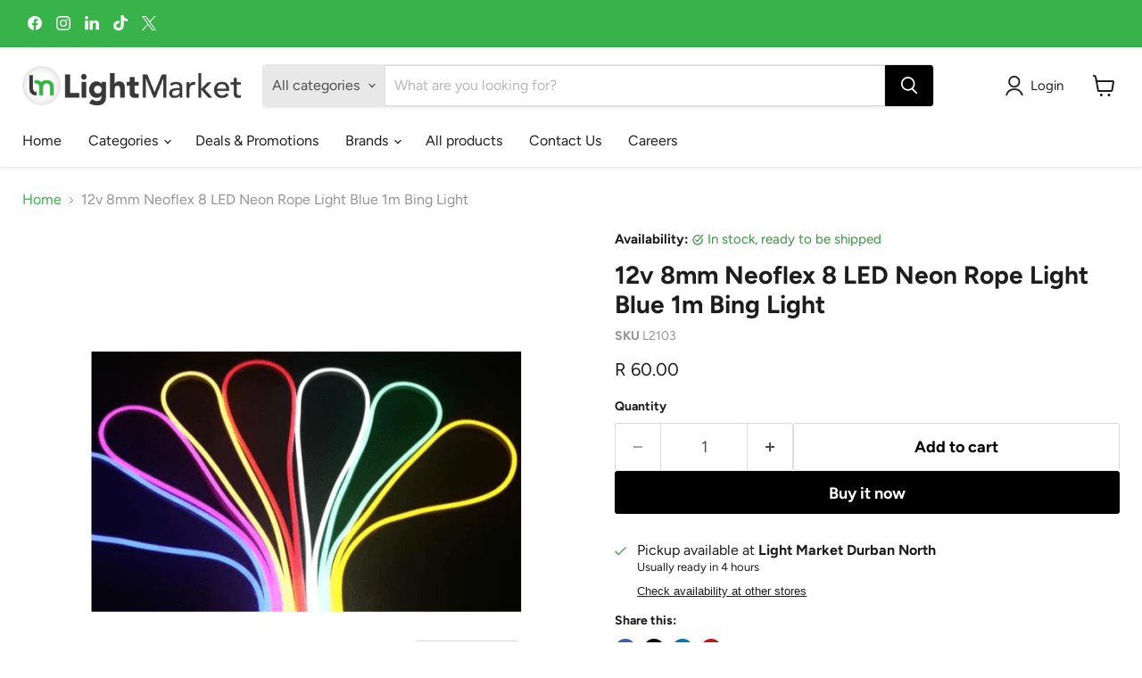

--- FILE ---
content_type: text/html; charset=utf-8
request_url: https://www.lightmarket.co.za/products/12v-8mm-neon-led-rope-light-blue-1m-bing-light
body_size: 43916
content:
<!doctype html>
<html class="no-js no-touch" lang="en">
  <head>
  <meta name="google-site-verification" content="ssmsDNNJqlBeUAuVOkxdNzd_FvxXi9qnZnxk-1eeurQ" />
    <meta charset="utf-8">
    <meta http-equiv="x-ua-compatible" content="IE=edge">

    <link rel="preconnect" href="https://cdn.shopify.com">
    <link rel="preconnect" href="https://fonts.shopifycdn.com">
    <link rel="preconnect" href="https://v.shopify.com">
    <link rel="preconnect" href="https://cdn.shopifycloud.com">

    <title>12v 8mm Neoflex 8 LED Neon Rope Light Blue 1m Bing Light — Light Market</title>

    
      <meta name="description" content="12v 8mm Neoflex LED Neon Rope Light Blue 1m Bing Light Our bright 12V LED Neon Flex - 8mm are soft and easily bent for installation. They use a power adapter plug with 12V (DC) leads for easy and safe installation. The strip can be cut every 50mm intervals, to fit nearly any application. Perfect for outdoor or indoor l">
    

    
      <link rel="shortcut icon" href="//www.lightmarket.co.za/cdn/shop/files/LOGO_d6ae50f6-a5d8-4f0c-9903-a143c1d663b9_32x32.png?v=1710487972" type="image/png">
    

    
      <link rel="canonical" href="https://www.lightmarket.co.za/products/12v-8mm-neon-led-rope-light-blue-1m-bing-light" />
    

    <meta name="viewport" content="width=device-width">

    
    





<meta property="og:site_name" content="Light Market">
<meta property="og:url" content="https://www.lightmarket.co.za/products/12v-8mm-neon-led-rope-light-blue-1m-bing-light">
<meta property="og:title" content="12v 8mm Neoflex 8 LED Neon Rope Light Blue 1m Bing Light">
<meta property="og:type" content="product">
<meta property="og:description" content="12v 8mm Neoflex LED Neon Rope Light Blue 1m Bing Light Our bright 12V LED Neon Flex - 8mm are soft and easily bent for installation. They use a power adapter plug with 12V (DC) leads for easy and safe installation. The strip can be cut every 50mm intervals, to fit nearly any application. Perfect for outdoor or indoor l">




    
    
    

    
    
    <meta
      property="og:image"
      content="https://www.lightmarket.co.za/cdn/shop/files/486f3d65-3abe-465f-8d96-e977c9bc635e_1200x1200.png?v=1749714871"
    />
    <meta
      property="og:image:secure_url"
      content="https://www.lightmarket.co.za/cdn/shop/files/486f3d65-3abe-465f-8d96-e977c9bc635e_1200x1200.png?v=1749714871"
    />
    <meta property="og:image:width" content="1200" />
    <meta property="og:image:height" content="1200" />
    
    
    <meta property="og:image:alt" content="Social media image" />
  








  <meta name="twitter:site" content="@LightMarke99859">





<meta name="twitter:title" content="12v 8mm Neoflex 8 LED Neon Rope Light Blue 1m Bing Light">
<meta name="twitter:description" content="12v 8mm Neoflex LED Neon Rope Light Blue 1m Bing Light Our bright 12V LED Neon Flex - 8mm are soft and easily bent for installation. They use a power adapter plug with 12V (DC) leads for easy and safe installation. The strip can be cut every 50mm intervals, to fit nearly any application. Perfect for outdoor or indoor l">


    
    
    
      
      
      <meta name="twitter:card" content="summary">
    
    
    <meta
      property="twitter:image"
      content="https://www.lightmarket.co.za/cdn/shop/files/486f3d65-3abe-465f-8d96-e977c9bc635e_1200x1200_crop_center.png?v=1749714871"
    />
    <meta property="twitter:image:width" content="1200" />
    <meta property="twitter:image:height" content="1200" />
    
    
    <meta property="twitter:image:alt" content="Social media image" />
  



    <link rel="preload" href="//www.lightmarket.co.za/cdn/fonts/figtree/figtree_n4.3c0838aba1701047e60be6a99a1b0a40ce9b8419.woff2" as="font" crossorigin="anonymous">
    <link rel="preload" as="style" href="//www.lightmarket.co.za/cdn/shop/t/41/assets/theme.css?v=171972736335056131241762439073"><script async crossorigin fetchpriority="high" src="/cdn/shopifycloud/importmap-polyfill/es-modules-shim.2.4.0.js"></script>
<script type="importmap">
{
  "imports": {
    "element.base-media": "//www.lightmarket.co.za/cdn/shop/t/41/assets/element.base-media.js?v=61305152781971747521762438049",
    "element.image.parallax": "//www.lightmarket.co.za/cdn/shop/t/41/assets/element.image.parallax.js?v=59188309605188605141762438049",
    "element.model": "//www.lightmarket.co.za/cdn/shop/t/41/assets/element.model.js?v=101001098341450788491762438049",
    "element.quantity-selector": "//www.lightmarket.co.za/cdn/shop/t/41/assets/element.quantity-selector.js?v=68208048201360514121762438049",
    "element.text.rte": "//www.lightmarket.co.za/cdn/shop/t/41/assets/element.text.rte.js?v=28194737298593644281762438049",
    "element.video": "//www.lightmarket.co.za/cdn/shop/t/41/assets/element.video.js?v=47354384994497331701762438049",
    "es-module-shims": "//www.lightmarket.co.za/cdn/shop/t/41/assets/es-module-shims.min.js?v=3197203922110785981762438049",
    "is-land": "//www.lightmarket.co.za/cdn/shop/t/41/assets/is-land.min.js?v=92343381495565747271762438051",
    "lightbox": "//www.lightmarket.co.za/cdn/shop/t/41/assets/lightbox.js?v=116354114233759933611762438051",
    "product.gallery": "//www.lightmarket.co.za/cdn/shop/t/41/assets/product.gallery.js?v=169430556141423714401762438051",
    "section.slideshow": "//www.lightmarket.co.za/cdn/shop/t/41/assets/section.slideshow.js?v=176892809315355130961762438051",
    "util.events": "//www.lightmarket.co.za/cdn/shop/t/41/assets/util.events.js?v=163430142883111782711762438052",
    "util.misc": "//www.lightmarket.co.za/cdn/shop/t/41/assets/util.misc.js?v=117964846174238173191762438052",
    "util.resource-loader": "//www.lightmarket.co.za/cdn/shop/t/41/assets/util.resource-loader.js?v=81301169148003274841762438052",
    "utility.stylesheet": "//www.lightmarket.co.za/cdn/shop/t/41/assets/utility.stylesheet.js?v=115421978848924304161762438052",
    "vendor.drift-zoom": "//www.lightmarket.co.za/cdn/shop/t/41/assets/vendor.drift-zoom.js?v=58010873367620907491762438052",
    "vendor.in-view": "//www.lightmarket.co.za/cdn/shop/t/41/assets/vendor.in-view.js?v=126891093837844970591762438052",
    "vendor.photoswipe-ui-default": "//www.lightmarket.co.za/cdn/shop/t/41/assets/vendor.photoswipe-ui-default.min.js?v=60644649669025199041762438052",
    "vendor.photoswipe": "//www.lightmarket.co.za/cdn/shop/t/41/assets/vendor.photoswipe.min.js?v=169650331104647059261762438052",
    "vendor.swiper": "//www.lightmarket.co.za/cdn/shop/t/41/assets/vendor.swiper.js?v=18393553757305362231762438052"
  }
}
</script><script>
  if (!(HTMLScriptElement.supports && HTMLScriptElement.supports('importmap'))) {
    const el = document.createElement('script')
    el.async = true
    el.src = "//www.lightmarket.co.za/cdn/shop/t/41/assets/es-module-shims.min.js?v=3197203922110785981762438049"
    document.head.appendChild(el)
  }
</script>
<script type="module" src="//www.lightmarket.co.za/cdn/shop/t/41/assets/is-land.min.js?v=92343381495565747271762438051"></script>
<style data-shopify>:root {
    /* Core Sizes */
    --size-0-25: 0.0625rem; /* 1px */
    --size-0-5: 0.125rem; /* 2px */
    --size-1: 0.25rem; /* 4px */
    --size-1-5: 0.375rem; /* 6px */
    --size-2: 0.5rem; /* 8px */
    --size-2-5: 0.625rem; /* 10px */
    --size-3: 0.75rem; /* 12px */
    --size-3-5: 0.875rem; /* 14px */
    --size-4: 1rem; /* 16px */
    --size-4-5: 1.125rem; /* 18px */
    --size-5: 1.25rem; /* 20px */
    --size-5-5: 1.375rem; /* 22px */
    --size-6: 1.5rem; /* 24px */
    --size-6-5: 1.625rem; /* 26px */
    --size-7: 1.75rem; /* 28px */
    --size-7-5: 1.875rem; /* 30px */
    --size-8: 2rem; /* 32px */
    --size-8-5: 2.125rem; /* 34px */
    --size-9: 2.25rem; /* 36px */
    --size-9-5: 2.375rem; /* 38px */
    --size-10: 2.5rem; /* 40px */
    --size-11: 2.75rem; /* 44px */
    --size-12: 3rem; /* 48px */
    --size-14: 3.5rem; /* 56px */
    --size-16: 4rem; /* 64px */
    --size-18: 4.5rem; /* 72px */
    --size-20: 5rem; /* 80px */
    --size-24: 6rem; /* 96px */
    --size-28: 7rem; /* 112px */
    --size-32: 8rem; /* 128px */

    /* Text Sizes */
    --text-size-2: 0.5rem; /* 8px */
    --text-size-2-5: 0.625rem; /* 10px */
    --text-size-3: 0.75rem; /* 12px */
    --text-size-3-5: 0.875rem; /* 14px */
    --text-size-4: 1rem; /* 16px */
    --text-size-4-5: 1.125rem; /* 18px */
    --text-size-5: 1.25rem; /* 20px */
    --text-size-5-5: 1.375rem; /* 22px */
    --text-size-6: 1.5rem; /* 24px */
    --text-size-6-5: 1.625rem; /* 26px */
    --text-size-7: 1.75rem; /* 28px */
    --text-size-7-5: 1.875rem; /* 30px */
    --text-size-8: 2rem; /* 32px */
    --text-size-8-5: 2.125rem; /* 34px */
    --text-size-9: 2.25rem; /* 36px */
    --text-size-9-5: 2.375rem; /* 38px */
    --text-size-10: 2.5rem; /* 40px */
    --text-size-11: 2.75rem; /* 44px */
    --text-size-12: 3rem; /* 48px */
    --text-size-14: 3.5rem; /* 56px */
    --text-size-16: 4rem; /* 64px */
    --text-size-18: 4.5rem; /* 72px */
    --text-size-20: 5rem; /* 80px */
    --text-size-24: 6rem; /* 96px */
    --text-size-28: 7rem; /* 112px */
    --text-size-32: 8rem; /* 128px */

    /* Line */
    --line-size-none: 0px;
    --line-size-xs: 0.5px;
    --line-size-sm: 1px;
    --line-size-md: 2px;
    --line-size-lg: 4px;
    --line-size-xl: 8px;

    /* Gap */
    --gap-size-none: 0px;
    --gap-size-xs: 8px;
    --gap-size-sm: 16px;
    --gap-size-md: 32px;
    --gap-size-lg: 48px;
    --gap-size-xl: 64px;

    /* Radius */
    --radius-xs: 4px;
    --radius-sm: 8px;
    --radius-md: 12px;
    --radius-lg: 16px;
    --radius-xl: 24px;
    --radius-2xl: 32px;
    --radius-none: 0px;
    --radius-full: 999px;

    /* Dropshadow */
    --shadow-none: 0px 0px 0px 0px rgba(0, 0, 0, 0);
    --shadow-sm: 0px 1px 2px 0px rgba(0, 0, 0, 0.08);
    --shadow-md: 0px 2px 4px -1px rgba(0, 0, 0, 0.08);
    --shadow-lg: 0px 8px 16px -4px rgba(0, 0, 0, 0.08);
    --shadow-xl: 0px 16px 32px -6px rgba(0, 0, 0, 0.12);
    --shadow-2xl: 0px 16px 64px -12px rgba(0, 0, 0, 0.22);

    /* Font Weights */
    --font-weight-100: 100;
    --font-weight-200: 200;
    --font-weight-300: 300;
    --font-weight-400: 400;
    --font-weight-500: 500;
    --font-weight-600: 600;
    --font-weight-700: 700;
    --font-weight-800: 800;
    --font-weight-900: 900;

    /* Letter Spacings */
    --letter-space-2xs: -0.05em;
    --letter-space-xs: -0.03em;
    --letter-space-sm: -0.015em;
    --letter-space-md: 0em;
    --letter-space-lg: 0.015em;
    --letter-space-xl: 0.03em;
    --letter-space-2xl: 0.05em;
    --letter-space-3xl: 0.08em;
    --letter-space-4xl: 0.12em;

    /* Line Heights */
    --line-height-2xs: 0.9;
    --line-height-xs: 1;
    --line-height-sm: 1.1;
    --line-height-md: 1.2;
    --line-height-lg: 1.5;
    --line-height-xl: 1.7;
    --line-height-2xl: 2;

    /* Color Shades */
    --shade-0: 0%;
    --shade-4: 4%;
    --shade-8: 8%;
    --shade-12: 12%;
    --shade-16: 16%;
    --shade-20: 20%;
    --shade-30: 30%;
    --shade-40: 40%;
    --shade-50: 50%;
    --shade-60: 60%;
    --shade-70: 70%;
    --shade-80: 80%;
    --shade-90: 90%;
    --shade-100: 100%;
  }</style><style data-shopify>/* Root Variables */
  :root {
    --root-font-size: 16px;
    --root-color-primary: #000;
    --root-color-secondary: #fff;
  }

  /* Colors */
  :root {
    --color-primary: var(--root-color-primary);
    --color-secondary: var(--root-color-secondary);
    --color-focus: #4a9afc;
    --color-error: #ba4444;
    --color-price: var(--color-primary);
    --color-text-savings: var(--color-primary);
    --disabled-grey: #f6f6f6;
    --disabled-border: #b6b6b6;
    --disabled-grey-text: #b6b6b6;
    --success-green: #56ad6a;
    --success-green-bg: #ecfef0;
    --color-sticky-nav-links: #fff;
  }

  /* Body Font Stack */
  :root {
    --body-font-family: 'Arial';
    --body-font-family-fallback: 'sans-serif';
    --body-font-weight: var(--font-weight-400);
    --body-letter-spacing: var(--letter-space-md);
    --body-line-height: var(--line-height-md);
    --body-text-transform: none;
    --body-lg-font-size: var(--text-size-4);
    --body-md-font-size: var(--text-size-3-5);
    --body-sm-font-size: var(--text-size-3);
    --body-xs-font-size: var(--text-size-2-5);

    @media screen and (min-width: 769px) {
      --body-lg-font-size: var(--text-size-4-5);
      --body-md-font-size: var(--text-size-4);
      --body-sm-font-size: var(--text-size-3-5);
      --body-xs-font-size: var(--text-size-3);
    }
  }

  /* Heading Font Stack */
  :root {
    --heading-font-family: 'Arial';
    --heading-font-family-fallback: 'sans-serif';
    --heading-font-weight: var(--font-weight-700);
    --heading-letter-spacing: var(--letter-space-md);

    --heading-2xl-line-height: var(--line-height-md);
    --heading-xl-line-height: var(--line-height-md);
    --heading-lg-line-height: var(--line-height-md);
    --heading-md-line-height: var(--line-height-md);
    --heading-sm-line-height: var(--line-height-md);
    --heading-xs-line-height: var(--line-height-md);

    --heading-2xl-font-size: var(--text-size-12);
    --heading-xl-font-size: var(--text-size-8);
    --heading-lg-font-size: var(--text-size-6);
    --heading-md-font-size: var(--text-size-5);
    --heading-sm-font-size: var(--text-size-4-5);
    --heading-xs-font-size: var(--text-size-4);

    @media screen and (min-width: 769px) {
      --heading-2xl-font-size: var(--text-size-16);
      --heading-xl-font-size: var(--text-size-12);
      --heading-lg-font-size: var(--text-size-8);
      --heading-md-font-size: var(--text-size-6);
      --heading-sm-font-size: var(--text-size-5);
      --heading-xs-font-size: var(--text-size-4-5);
    }
  }

  /* Accent Font Stack */
  :root {
    --accent-font-family: 'Arial';
    --accent-font-family-fallback: 'sans-serif';
    --accent-font-weight: var(--font-weight-400);
    --accent-letter-spacing: var(--letter-space-4xl);
    --accent-line-height: var(--line-height-md);
    --accent-text-transform: uppercase;
  }

  /* ==================================================================== */
  /* OLD CSS VARIABLES THAT NEEDS TO 🔥 */
  /* ==================================================================== */
  :root {
    --z-index-modal: 30;
    --z-index-toolbar: 7;
    --z-index-header: 6;
    --z-index-header-submenu: 7;
    --z-index-header-bottom-row: 3;
    --z-index-header-drawers: 5;
    --z-index-header-drawers-mobile: 3;
    --z-index-header-search: 7;
    --z-index-loader: 4;
    --z-index-header-search-overlay: 1;
    --url-ico-select: url(//www.lightmarket.co.za/cdn/shop/t/41/assets/ico-select.svg);
    --url-swirl-svg: url(//www.lightmarket.co.za/cdn/shop/t/41/assets/swirl.svg);
    --header-padding-bottom: 0;
    --gutter: 30px;
    --page-width: 1500px;
    --page-width-narrow: 1000px;
    --page-width-gutter-small: 17px;
    --grid-gutter: 22px;
    --grid-gutter-small: 16px;
    --slide-curve: 0.25s cubic-bezier(0.165, 0.84, 0.44, 1);
    --drawer-box-shadow: 0 10px 25px rgba(0, 0, 0, 0.15);
    --product-grid-margin: 10px;
    --product-grid-padding: 12px;
    --product-radius: 10px;
    --page-top-padding: 35px;
    --page-narrow: 780px;
    --page-width-padding: 40px;
    --grid-gutter: 22px;
    --index-section-padding: 60px;
    --section-header-bottom: 40px;
    --size-chart-margin: 30px 0;
    --size-chart-icon-margin: 5px;
    --newsletter-reminder-padding: 20px 30px 20px 25px;
    --text-frame-margin: 10px;
    --desktop-menu-chevron-size: 10px;
    --site-nav-item-padding: 20px;
    --site-nav-item-padding-top-bottom: 16px;
    --site-nav-icon-padding: 12px;
  }

  @media screen and (max-width: 768px) {
    :root {
      --page-top-padding: 15px;
      --page-narrow: 330px;
      --page-width-padding: 17px;
      --grid-gutter: 16px;
      --index-section-padding: 40px;
      --section-header-bottom: 25px;
      --text-frame-margin: 7px;
    }
  }</style>
<style data-shopify>:root {
    --text-size-scale-n-4: var(--text-size-2); /* 8px */
    --text-size-scale-n-3: var(--text-size-2-5); /* 10px */
    --text-size-scale-n-2: var(--text-size-3); /* 12px */
    --text-size-scale-n-1: var(--text-size-3-5); /* 14px */
    --text-size-scale-n0: var(--text-size-4); /* 16px */
    --text-size-scale-n1: var(--text-size-4-5); /* 18px */
    --text-size-scale-n2: var(--text-size-5); /* 20px */
    --text-size-scale-n3: var(--text-size-6); /* 24px */
    --text-size-scale-n4: var(--text-size-6-5); /* 26px */
    --text-size-scale-n5: var(--text-size-7); /* 28px */
    --text-size-scale-n6: var(--text-size-8); /* 32px */
    --text-size-scale-n7: var(--text-size-9); /* 36px */
    --text-size-scale-n8: var(--text-size-10); /* 40px */
    --text-size-scale-n9: var(--text-size-12); /* 48px */
    --text-size-scale-n10: var(--text-size-14); /* 56px */
    --text-size-scale-n11: var(--text-size-16); /* 64px */
    --text-size-scale-n12: var(--text-size-18); /* 72px */
    --text-size-scale-n13: var(--text-size-20); /* 80px */
    --text-size-scale-n14: var(--text-size-24); /* 96px */

    --font-weight-scale-n-3: var(--font-weight-100);
    --font-weight-scale-n-2: var(--font-weight-200);
    --font-weight-scale-n-1: var(--font-weight-300);
    --font-weight-scale-n0: var(--font-weight-400);
    --font-weight-scale-n1: var(--font-weight-500);
    --font-weight-scale-n2: var(--font-weight-600);
    --font-weight-scale-n3: var(--font-weight-700);
    --font-weight-scale-n4: var(--font-weight-800);
    --font-weight-scale-n5: var(--font-weight-900);

    --letter-spacing-scale-n-3: var(--letter-space-2xs);
    --letter-spacing-scale-n-2: var(--letter-space-xs);
    --letter-spacing-scale-n-1: var(--letter-space-sm);
    --letter-spacing-scale-n0: var(--letter-space-md);
    --letter-spacing-scale-n1: var(--letter-space-lg);
    --letter-spacing-scale-n2: var(--letter-space-xl);
    --letter-spacing-scale-n3: var(--letter-space-2xl);
    --letter-spacing-scale-n4: var(--letter-space-3xl);
    --letter-spacing-scale-n5: var(--letter-space-4xl);

    --line-height-scale-n-3: var(--line-height-2xs);
    --line-height-scale-n-2: var(--line-height-xs);
    --line-height-scale-n-1: var(--line-height-sm);
    --line-height-scale-n0: var(--line-height-md);
    --line-height-scale-n1: var(--line-height-lg);
    --line-height-scale-n2: var(--line-height-xl);
    --line-height-scale-n3: var(--line-height-2xl);

    /* Body Font Scales *//* Heading Font Scales *//* Accent Font Scales */@media screen and (min-width: 769px) {
      /* Body Font Desktop Sizes *//* Heading Desktop Font Sizes */}
  }</style>
<style data-shopify>:root {
    

    
  }

  

  

  /* LEGACY TOKENS THAT WE NEED TO KILLLLLLLLLLLLL */
  /* --------------------------------------------- */

  :root {
    /* Fixed colors */
    --color-price: ;
    --color-text-savings: ;

    /* TODO: Move to component that uses this */
    --color-button-primary: #000; /* TODO: Remove this */
    --color-button-primary-light: #1a1a1a; /* TODO: Remove this */
    --color-button-primary-dim: #000000; /* TODO: Remove this */
    --color-button-primary-text: #FFFFFF; /* TODO: Remove this */

    --color-sale-tag: ;
    --color-sale-tag-text: ;
  }</style><style data-shopify>
  :root {
    

    --color-background: #fff;
    --color-background-alpha-0: rgba(255, 255, 255, 0);
    --color-background-alpha-90: rgba(255, 255, 255, 0.9);

    /* Typography */
    
    
    --color-headings: #1d1d1d;
    --color-text: #1d1d1d;

    --color-text-05: #f4f4f4;
    --color-text-05-alpha-0: rgba(244, 244, 244, 0);

    --color-text-hover: #1d1d1d;
    --color-text-light: #1d1d1d;
    --color-links: #046e82;
    --color-link-hover: #1d1d1d;

    /* Products */
    --color-products-in-stock: #268c0b;
    --color-products-low-stock: #cc1313;
    --color-products-no-stock: #121212;

    /* Buttons */
    
    

    --color-button-text: #ffffff;
    --color-button-background: #f04f36;
    --color-button-background-hover: #f2614a;

    --color-button-background-focus: #dddddd;
    --color-button-disable: #939393;

    --color-button-secondary-text: #f04f36;
    --color-button-secondary-background: #ffffff;
    --color-button-secondary-background-hover: #ffffff;
    --color-button-secondary-background-focus: #e6e6e6;
    --color-button-secondary-border: #dddddd;
    --color-button-secondary-border-hover: #c7c7c7;

    --button-primary-text-color: #ffffff;
    --button-primary-text-color-highlight: #ffffff;
    --button-primary-bg-color: #000000;
    --button-primary-bg-color-highlight: #606060;
    --button-primary-border-color: rgba(0,0,0,0);
    --button-primary-border-color-highlight: rgba(0,0,0,0);

    --button-secondary-text-color: #000000;
    --button-secondary-text-color-highlight: #ffffff;
    --button-secondary-bg-color: rgba(0,0,0,0);
    --button-secondary-bg-color-highlight: #000000;
    --button-secondary-border-color: #000000;
    --button-secondary-border-color-highlight: #000000;

    --button-link-text-color: #000000;
    --button-link-text-color-highlight: #ccc;

    /* Header */
    --color-header-text: #1d1d1d;
    --color-header-background: #fff;

    /* Forms */
    
    --color-input-text: #4d4d4d;

    --color-input-text-hover: #dddddd;

    --color-input-background: #fff;
    --color-input-background-hover: #f4f4f4;

    --color-input-border: #dddddd;
    --color-input-border-alpha-25: rgba(221, 221, 221, 0.25);


    --color-input-border-morph-2: #c7c7c7;
    --color-input-border-morph-4: #b1b1b1;
    --color-input-border-morph-10: #858585;
    --color-input-border-morph-12: #767676;

    --color-input-border-hover: #c7c7c7;

    --color-product-sale-accent: #f04f36;
    --color-product-review-star: #ffab41;

    /* Footer */
    --color-footer-text: #1d1d1d;

    --color-footer-background: #f5f3ed;


    --color-footer-link: #3c3c3c;
    --color-footer-color-alt: rgba(29, 29, 29, 0.8);
    --color-additional-accent: rgba(29, 29, 29, 0.5);

    /* Placeholders */
    --color-placeholder-background: #ededed;
    --color-placeholder-fill: #b0b0b0;

    /* General */
    
    
    
    --color-black: #000;
    --color-white: #fff;

    --color-border: #808080;
    --color-border-modify: rgba(128, 128, 128, 0.3);
    --color-border-less-soft: rgba(0, 0, 0, 0.25);
    --color-border-soft: rgba(0, 0, 0, 0.15);
    --color-border-softer: rgba(0, 0, 0, 0.1);


    --color-overlay-background: Liquid error (snippets/head.styles.legacy-settings-color line 118): Alpha must be a float between 0 and 1;


    --color-background-8: #ededed;
    --color-background-4: #f6f6f6;

    --color-background-light: #f2f2f2;
    --color-search-category-background: #e8e8e8;

    --color-box-shadow-border: rgba(128, 128, 128, 0.16);
    --color-box-shadow-shadow: rgba(128, 128, 128, 0.11);
    --color-box-shadow-border-focused: rgba(128, 128, 128, 0.5);
    --color-box-shadow-shadow-focused: rgba(128, 128, 128, 0.5);

    --color-box-shadow-shadow-headings: rgba(128, 128, 128, 0.05);

    --color-error: #f05d5d;
    --color-success: #51a551;
    --color-warning: #dfa354;
    --color-highlight: #fffbd9;
    --color-notice: --color-text;
    --color-sale: --color-product-sale-accent;
    --color-star: --color-product-review-star;
    --color-star-empty: #8e8e8e;

    --color-facebook: #425dab;
    --color-x: #000;
    --color-pinterest: #bd1c1c;
    --color-linkedin: #0077B5;
  }
</style>
<style data-shopify>:root {
    --heading-font-family: 'Open Sans', sans-serif;
    --heading-font-weight: 400;
    --heading-letter-spacing: 0px;
    --body-font-family: 'Open Sans', sans-serif;

    --heading-font-style: normal;
    --subheading-font-family: 'Open Sans', sans-serif;
    --button-font-family: 'Open Sans', sans-serif;

    /* Font sizes */
    --heading-xl-font-size: 40px;
    --heading-lg-font-size: 20px;
    --body-md-font-size: 15px;

    --button-primary-font-size: 1rem;
    --button-primary-line-height: inherit;

    --button-secondary-font-size: 1rem;
    --button-secondary-line-height: inherit;

    --button-link-style-font-size: 1rem;
    --button-link-style-line-height: inherit;

    --heading-responsive: 1;
    --subheading-responsive: 1;

    /* Button styles */
    --button-font-weight: 700;
    --button-font-style: normal;
    --button-letter-spacing: 0px;
    --button-transition-speed: 0.3s;
    --button-font-capitalization: none;

    --button-primary-border-radius: 0px;
    --button-secondary-border-radius: 0px;
    --button-link-underline-thickness: 1px;
    --button-link-underline-style: solid;
  }</style>



<style data-shopify>
  :root {
    /* Backgrounds */
    
    

    --color-background: 
      
rgb(255, 255, 255)
    ;
    --color-background-alpha-0: rgba(255, 255, 255, 0);
    --color-background-alpha-90: rgba(255, 255, 255, 0.9);

    /* Typography */
    --color-headings: #1d1d1d;
    --color-text: #1d1d1d;

    --color-text-05: #f4f4f4;
    --color-text-05-alpha-0: rgba(244, 244, 244, 0);

    
    

    
    
    
    

    --color-text-hover: 
      
#3a3a3a
    ;
    --color-text-light: #949494;
    --color-links: #37b34a;

    
    
    

    --color-link-hover: 
      
#2c903b
    ;

    /* Products */
    --color-products-in-stock: #3C9342;
    --color-products-low-stock: #E99114;
    --color-products-no-stock: #BF262F;

    /* Buttons */
    --color-button-text: #FFFFFF;
    --color-button-background: #000000;
    --color-button-background-hover: rgb(26, 26, 26);

    
    

    --color-button-background-focus: 
      
#0f0f0f
    ;
    --color-button-disable: #000000;

    --color-button-secondary-text: #000000;
    --color-button-secondary-background: #ffffff;
    --color-button-secondary-background-hover: rgb(255, 255, 255);

    
    

    --color-button-secondary-background-focus: 
      
#ebebeb
    ;
    --color-button-secondary-border: #dddddd;

    
    

    --color-button-secondary-border-hover: 
      
#cecece
    ;

    /* Header */
    --color-header-text: #1d1d1d;

    
    

    --color-header-background: 
      
rgb(255, 255, 255)
    ;

    /* Forms */
    --color-input-text: #4d4d4d;

    
    

    --color-input-text-hover: 
      
#434343
    ;

    --color-input-background: #ffffff;
    --color-input-background-hover: #f4f4f4;

    --color-input-border: #dddddd;
    --color-input-border-alpha-25: rgba(221, 221, 221, 0.25);

    

    
    

    
    

    
    

    
    

    --color-input-border-morph-2: 
      
#cecece
    ;
    --color-input-border-morph-4: 
      
#bebebe
    ;
    --color-input-border-morph-10: 
      
#919191
    ;
    --color-input-border-morph-12: 
      
#818181
    ;

    --color-input-border-hover: 
      
#cecece
    ;

    --color-product-sale-accent: #f03636;
    --color-product-review-star: #ffab41;

    /* Footer */
    --color-footer-text: #FFFFFF;

    
    

    --color-footer-background: 
      
rgb(55, 179, 74)
    ;

    
    

    --color-footer-link: 
      
#ebebeb
    ;
    --color-footer-color-alt: rgba(255, 255, 255, 0.8);
    --color-additional-accent: rgba(255, 255, 255, 0.5);

    /* Placeholders */
    --color-placeholder-background: #ededed;
    --color-placeholder-fill: #b0b0b0;

    /* General */
    
    

    --color-black: #000;
    --color-white: #fff;

    
    
    
    

    
    

    --color-border: rgb(128, 128, 128);
    --color-border-modify: rgba(128, 128, 128, 0.3);
    --color-border-less-soft: rgba(0, 0, 0, 0.25);
    --color-border-soft: rgba(0, 0, 0, 0.15);
    --color-border-softer: rgba(0, 0, 0, 0.1);

    

    --color-overlay-background: rgba(0, 0, 0, 0.5);

    

    --color-background-8: #ededed;
    --color-background-4: #f6f6f6;

    --color-background-light: #f4f4f4;
    --color-search-category-background: #e8e8e8;

    --color-box-shadow-border: rgba(128, 128, 128, 0.16);
    --color-box-shadow-shadow: rgba(128, 128, 128, 0.11);
    --color-box-shadow-border-focused: rgba(128, 128, 128, 0.5);
    --color-box-shadow-shadow-focused: rgba(128, 128, 128, 0.5);

    --color-box-shadow-shadow-headings: rgba(128, 128, 128, 0.05);

    --color-error: #f05d5d;
    --color-success: #51a551;
    --color-warning: #dfa354;
    --color-highlight: #fffbd9;
    --color-notice: --color-text;
    --color-sale: --color-product-sale-accent;
    --color-star: --color-product-review-star;
    --color-star-empty: #8e8e8e;

    --color-facebook: #425dab;
    --color-x: #000;
    --color-pinterest: #bd1c1c;
    --color-linkedin: #0077B5;
  }
</style>

<style data-shopify>:root {
    /* Override heading font stack with empire legacy settings */
    --heading-font-family: Figtree,sans-serif;
    --heading-font-scale: 1.0;
    --heading-font-weight: 700;
    --heading-font-style: normal;
    --heading-font-capitalization: initial;
    --heading-letter-spacing: 0.0em;
    --subheading-font-family: 'Nunito Sans', sans-serif;
    --button-font-family: Figtree,sans-serif;
    --button-font-capitalization: initial;
    --button-letter-spacing: 0.0em;

    --heading-responsive: 1;
    --subheading-responsive: 1;
    --body-font-family: Figtree;
  }</style><script>window.performance && window.performance.mark && window.performance.mark('shopify.content_for_header.start');</script><meta name="google-site-verification" content="71ITDBpYKzZRYCYqNrUsJGSmcx5jbjTE1bDevMdL7-g">
<meta name="facebook-domain-verification" content="nffs5rjmigmnqaj0mnwjxungqz8j4h">
<meta id="shopify-digital-wallet" name="shopify-digital-wallet" content="/53936292036/digital_wallets/dialog">
<link rel="alternate" type="application/json+oembed" href="https://www.lightmarket.co.za/products/12v-8mm-neon-led-rope-light-blue-1m-bing-light.oembed">
<script async="async" src="/checkouts/internal/preloads.js?locale=en-ZA"></script>
<script id="shopify-features" type="application/json">{"accessToken":"8697b010d38fd78ffb5bd1c161d9b288","betas":["rich-media-storefront-analytics"],"domain":"www.lightmarket.co.za","predictiveSearch":true,"shopId":53936292036,"locale":"en"}</script>
<script>var Shopify = Shopify || {};
Shopify.shop = "lightmarketdbn.myshopify.com";
Shopify.locale = "en";
Shopify.currency = {"active":"ZAR","rate":"1.0"};
Shopify.country = "ZA";
Shopify.theme = {"name":"Empire Nov 2025 - 11-06 New","id":148152090820,"schema_name":"Empire","schema_version":"12.2.0","theme_store_id":null,"role":"main"};
Shopify.theme.handle = "null";
Shopify.theme.style = {"id":null,"handle":null};
Shopify.cdnHost = "www.lightmarket.co.za/cdn";
Shopify.routes = Shopify.routes || {};
Shopify.routes.root = "/";</script>
<script type="module">!function(o){(o.Shopify=o.Shopify||{}).modules=!0}(window);</script>
<script>!function(o){function n(){var o=[];function n(){o.push(Array.prototype.slice.apply(arguments))}return n.q=o,n}var t=o.Shopify=o.Shopify||{};t.loadFeatures=n(),t.autoloadFeatures=n()}(window);</script>
<script id="shop-js-analytics" type="application/json">{"pageType":"product"}</script>
<script defer="defer" async type="module" src="//www.lightmarket.co.za/cdn/shopifycloud/shop-js/modules/v2/client.init-shop-cart-sync_BT-GjEfc.en.esm.js"></script>
<script defer="defer" async type="module" src="//www.lightmarket.co.za/cdn/shopifycloud/shop-js/modules/v2/chunk.common_D58fp_Oc.esm.js"></script>
<script defer="defer" async type="module" src="//www.lightmarket.co.za/cdn/shopifycloud/shop-js/modules/v2/chunk.modal_xMitdFEc.esm.js"></script>
<script type="module">
  await import("//www.lightmarket.co.za/cdn/shopifycloud/shop-js/modules/v2/client.init-shop-cart-sync_BT-GjEfc.en.esm.js");
await import("//www.lightmarket.co.za/cdn/shopifycloud/shop-js/modules/v2/chunk.common_D58fp_Oc.esm.js");
await import("//www.lightmarket.co.za/cdn/shopifycloud/shop-js/modules/v2/chunk.modal_xMitdFEc.esm.js");

  window.Shopify.SignInWithShop?.initShopCartSync?.({"fedCMEnabled":true,"windoidEnabled":true});

</script>
<script>(function() {
  var isLoaded = false;
  function asyncLoad() {
    if (isLoaded) return;
    isLoaded = true;
    var urls = ["https:\/\/loox.io\/widget\/4kbv3m59Oa\/loox.1671537814763.js?shop=lightmarketdbn.myshopify.com"];
    for (var i = 0; i < urls.length; i++) {
      var s = document.createElement('script');
      s.type = 'text/javascript';
      s.async = true;
      s.src = urls[i];
      var x = document.getElementsByTagName('script')[0];
      x.parentNode.insertBefore(s, x);
    }
  };
  if(window.attachEvent) {
    window.attachEvent('onload', asyncLoad);
  } else {
    window.addEventListener('load', asyncLoad, false);
  }
})();</script>
<script id="__st">var __st={"a":53936292036,"offset":7200,"reqid":"44fd1a59-224d-49f3-82ab-1db1ec2ab392-1769401390","pageurl":"www.lightmarket.co.za\/products\/12v-8mm-neon-led-rope-light-blue-1m-bing-light","u":"e4c6671f2156","p":"product","rtyp":"product","rid":6879379783876};</script>
<script>window.ShopifyPaypalV4VisibilityTracking = true;</script>
<script id="captcha-bootstrap">!function(){'use strict';const t='contact',e='account',n='new_comment',o=[[t,t],['blogs',n],['comments',n],[t,'customer']],c=[[e,'customer_login'],[e,'guest_login'],[e,'recover_customer_password'],[e,'create_customer']],r=t=>t.map((([t,e])=>`form[action*='/${t}']:not([data-nocaptcha='true']) input[name='form_type'][value='${e}']`)).join(','),a=t=>()=>t?[...document.querySelectorAll(t)].map((t=>t.form)):[];function s(){const t=[...o],e=r(t);return a(e)}const i='password',u='form_key',d=['recaptcha-v3-token','g-recaptcha-response','h-captcha-response',i],f=()=>{try{return window.sessionStorage}catch{return}},m='__shopify_v',_=t=>t.elements[u];function p(t,e,n=!1){try{const o=window.sessionStorage,c=JSON.parse(o.getItem(e)),{data:r}=function(t){const{data:e,action:n}=t;return t[m]||n?{data:e,action:n}:{data:t,action:n}}(c);for(const[e,n]of Object.entries(r))t.elements[e]&&(t.elements[e].value=n);n&&o.removeItem(e)}catch(o){console.error('form repopulation failed',{error:o})}}const l='form_type',E='cptcha';function T(t){t.dataset[E]=!0}const w=window,h=w.document,L='Shopify',v='ce_forms',y='captcha';let A=!1;((t,e)=>{const n=(g='f06e6c50-85a8-45c8-87d0-21a2b65856fe',I='https://cdn.shopify.com/shopifycloud/storefront-forms-hcaptcha/ce_storefront_forms_captcha_hcaptcha.v1.5.2.iife.js',D={infoText:'Protected by hCaptcha',privacyText:'Privacy',termsText:'Terms'},(t,e,n)=>{const o=w[L][v],c=o.bindForm;if(c)return c(t,g,e,D).then(n);var r;o.q.push([[t,g,e,D],n]),r=I,A||(h.body.append(Object.assign(h.createElement('script'),{id:'captcha-provider',async:!0,src:r})),A=!0)});var g,I,D;w[L]=w[L]||{},w[L][v]=w[L][v]||{},w[L][v].q=[],w[L][y]=w[L][y]||{},w[L][y].protect=function(t,e){n(t,void 0,e),T(t)},Object.freeze(w[L][y]),function(t,e,n,w,h,L){const[v,y,A,g]=function(t,e,n){const i=e?o:[],u=t?c:[],d=[...i,...u],f=r(d),m=r(i),_=r(d.filter((([t,e])=>n.includes(e))));return[a(f),a(m),a(_),s()]}(w,h,L),I=t=>{const e=t.target;return e instanceof HTMLFormElement?e:e&&e.form},D=t=>v().includes(t);t.addEventListener('submit',(t=>{const e=I(t);if(!e)return;const n=D(e)&&!e.dataset.hcaptchaBound&&!e.dataset.recaptchaBound,o=_(e),c=g().includes(e)&&(!o||!o.value);(n||c)&&t.preventDefault(),c&&!n&&(function(t){try{if(!f())return;!function(t){const e=f();if(!e)return;const n=_(t);if(!n)return;const o=n.value;o&&e.removeItem(o)}(t);const e=Array.from(Array(32),(()=>Math.random().toString(36)[2])).join('');!function(t,e){_(t)||t.append(Object.assign(document.createElement('input'),{type:'hidden',name:u})),t.elements[u].value=e}(t,e),function(t,e){const n=f();if(!n)return;const o=[...t.querySelectorAll(`input[type='${i}']`)].map((({name:t})=>t)),c=[...d,...o],r={};for(const[a,s]of new FormData(t).entries())c.includes(a)||(r[a]=s);n.setItem(e,JSON.stringify({[m]:1,action:t.action,data:r}))}(t,e)}catch(e){console.error('failed to persist form',e)}}(e),e.submit())}));const S=(t,e)=>{t&&!t.dataset[E]&&(n(t,e.some((e=>e===t))),T(t))};for(const o of['focusin','change'])t.addEventListener(o,(t=>{const e=I(t);D(e)&&S(e,y())}));const B=e.get('form_key'),M=e.get(l),P=B&&M;t.addEventListener('DOMContentLoaded',(()=>{const t=y();if(P)for(const e of t)e.elements[l].value===M&&p(e,B);[...new Set([...A(),...v().filter((t=>'true'===t.dataset.shopifyCaptcha))])].forEach((e=>S(e,t)))}))}(h,new URLSearchParams(w.location.search),n,t,e,['guest_login'])})(!0,!0)}();</script>
<script integrity="sha256-4kQ18oKyAcykRKYeNunJcIwy7WH5gtpwJnB7kiuLZ1E=" data-source-attribution="shopify.loadfeatures" defer="defer" src="//www.lightmarket.co.za/cdn/shopifycloud/storefront/assets/storefront/load_feature-a0a9edcb.js" crossorigin="anonymous"></script>
<script data-source-attribution="shopify.dynamic_checkout.dynamic.init">var Shopify=Shopify||{};Shopify.PaymentButton=Shopify.PaymentButton||{isStorefrontPortableWallets:!0,init:function(){window.Shopify.PaymentButton.init=function(){};var t=document.createElement("script");t.src="https://www.lightmarket.co.za/cdn/shopifycloud/portable-wallets/latest/portable-wallets.en.js",t.type="module",document.head.appendChild(t)}};
</script>
<script data-source-attribution="shopify.dynamic_checkout.buyer_consent">
  function portableWalletsHideBuyerConsent(e){var t=document.getElementById("shopify-buyer-consent"),n=document.getElementById("shopify-subscription-policy-button");t&&n&&(t.classList.add("hidden"),t.setAttribute("aria-hidden","true"),n.removeEventListener("click",e))}function portableWalletsShowBuyerConsent(e){var t=document.getElementById("shopify-buyer-consent"),n=document.getElementById("shopify-subscription-policy-button");t&&n&&(t.classList.remove("hidden"),t.removeAttribute("aria-hidden"),n.addEventListener("click",e))}window.Shopify?.PaymentButton&&(window.Shopify.PaymentButton.hideBuyerConsent=portableWalletsHideBuyerConsent,window.Shopify.PaymentButton.showBuyerConsent=portableWalletsShowBuyerConsent);
</script>
<script>
  function portableWalletsCleanup(e){e&&e.src&&console.error("Failed to load portable wallets script "+e.src);var t=document.querySelectorAll("shopify-accelerated-checkout .shopify-payment-button__skeleton, shopify-accelerated-checkout-cart .wallet-cart-button__skeleton"),e=document.getElementById("shopify-buyer-consent");for(let e=0;e<t.length;e++)t[e].remove();e&&e.remove()}function portableWalletsNotLoadedAsModule(e){e instanceof ErrorEvent&&"string"==typeof e.message&&e.message.includes("import.meta")&&"string"==typeof e.filename&&e.filename.includes("portable-wallets")&&(window.removeEventListener("error",portableWalletsNotLoadedAsModule),window.Shopify.PaymentButton.failedToLoad=e,"loading"===document.readyState?document.addEventListener("DOMContentLoaded",window.Shopify.PaymentButton.init):window.Shopify.PaymentButton.init())}window.addEventListener("error",portableWalletsNotLoadedAsModule);
</script>

<script type="module" src="https://www.lightmarket.co.za/cdn/shopifycloud/portable-wallets/latest/portable-wallets.en.js" onError="portableWalletsCleanup(this)" crossorigin="anonymous"></script>
<script nomodule>
  document.addEventListener("DOMContentLoaded", portableWalletsCleanup);
</script>

<script id='scb4127' type='text/javascript' async='' src='https://www.lightmarket.co.za/cdn/shopifycloud/privacy-banner/storefront-banner.js'></script><link id="shopify-accelerated-checkout-styles" rel="stylesheet" media="screen" href="https://www.lightmarket.co.za/cdn/shopifycloud/portable-wallets/latest/accelerated-checkout-backwards-compat.css" crossorigin="anonymous">
<style id="shopify-accelerated-checkout-cart">
        #shopify-buyer-consent {
  margin-top: 1em;
  display: inline-block;
  width: 100%;
}

#shopify-buyer-consent.hidden {
  display: none;
}

#shopify-subscription-policy-button {
  background: none;
  border: none;
  padding: 0;
  text-decoration: underline;
  font-size: inherit;
  cursor: pointer;
}

#shopify-subscription-policy-button::before {
  box-shadow: none;
}

      </style>
<link rel="stylesheet" media="screen" href="//www.lightmarket.co.za/cdn/shop/t/41/compiled_assets/styles.css?v=10335">
<script>window.performance && window.performance.mark && window.performance.mark('shopify.content_for_header.end');</script>

    <style>
      :root {
        /* ------------------------------------------------------------
          Typography
        ------------------------------------------------------------ */
        /* Body */
        --element-text-font-family--body: Figtree, sans-serif;
        --element-text-font-weight--body: 400;
        --element-text-font-size--rte-body: 16px;
        --element-text-line-height--body: var(--line-height-lg);
        /* Headings */
        --element-text-font-family--heading: Figtree, sans-serif;
        --element-text-font-weight--heading: 700;
        --element-text-letter-spacing--heading: 0.0em;
        --element-text-text-transform--heading: none;--element-text-font-size--heading-xl: 26.25px;
            @media screen and (max-width: 719px) {
              --element-text-font-size--heading-xl: 22.5px;
            }/* Buttons */
        --element-button-font-size: 13px;
        --element-button-radius: 3px;
        --element-badge-radius: 0px;
        --element-badge-px: var(--size-2);
        --element-badge-py: var(--size-0-5);
        
        /* ------------------------------------------------------------
          Colors
        ------------------------------------------------------------ */
        --color-primary: #1d1d1d; 
        --color-secondary: #ffffff;
        --root-color-primary: #1d1d1d; 
        --root-color-secondary: #ffffff;
        --element-text-color: #1d1d1d;
        --color-sale-tag-text: #fff ;
        --color-sale-tag: #f03636;
      }

      /* Override Shopify Payment Button styles */
      .shopify-payment-button .shopify-payment-button__button--unbranded,
      .shopify-payment-button .shopify-payment-button__button {
        --element-text-line-height--body-md: 1;
        --element-button-text-transform: none;
        --element-button-letter-spacing: 0.0em;
        --element-button-font-family: Figtree, sans-serif;
        --color-primary: #000000;
        border: none!important;
      }

      .add-to-cart-button{
        --element-text-line-height--body-md: 1;
        --element-button-font-size: var(--font-size-button-large);
        --element-button-text-transform: none;
        --element-button-letter-spacing: 0.0em;
        --element-button-font-family: Figtree, sans-serif;
        --element-text-font-weight: 700;
        --element-text-color: #000000;
        --element-button-color-secondary: #ffffff;
        box-shadow: inset 0 0 0 1px #dddddd;
      }

      .add-to-cart-button:focus-visible{
        box-shadow: 0 0 0 2px #fff, 0 0 0 5px #19f6, 0 3px 8px #0000001a;
      }

      .add-to-cart-button:not(.element-button--inverted) {
        --element-button-color-primary: #ffffff;
        --element-button-color-secondary: #1d1d1d;
      }

      .element-button{
        box-sizing: border-box;
      }

      .product-title{
        --element-text-color: #1d1d1d;
      }
        
      .vendor{
        --element-text-color: #37b34a;
        text-decoration: none;
      }

      .sale-price{
        --element-text-color: #f03636;
      }

      .compare-at-price{
        --element-text-color: #949494;
      }

      .variant-option-value-name-selected{
        --element-button-color-primary: white!important;
        --element-button-color-secondary: #37b34a!important;
      }

      .sku{
        --element-text-color: #949494;
      }

      .inventory-status--low-stock {
        --element-text-color: #E99114;
      }

      .inventory-status--in-stock {
        --element-text-color: #3C9342;
      }

      .inventory-status--sold-out {
        --element-text-color: #BF262F;
      }

      .overlay-lightbox__overlay {
        z-index: 10000;
      }

      .element-text--rte ul {
        padding-left: 20px;
        margin: 1rem 0;
      }

      .element-text--rte table {
        display: block;
        border-collapse: collapse;
        width: fit-content;
        max-width: 100%;
        height: auto;
        overflow: auto;
        white-space: nowrap;
        box-shadow: 0 1px 4px rgba(0, 0, 0, 0.1);
      }

      .element-text--rte table th,
      .element-text--rte table td {
        border: 1px solid rgba(0, 0, 0, 0.1);
      }

      .element-text--rte table th {
        font-family: var(--element-text-font-family--heading);
        font-weight: var(--element-text-font-weight--heading);
        font-size: var(--element-text-font-size--rte-body);
        padding: 8px;
        text-align: left;
        color: var(--color-primary);
      }

      .element-text--rte table td {
        font-size: var(--element-text-font-size--rte-body);
        padding: 0.75rem 1rem;
      }
    </style>

    <link href="//www.lightmarket.co.za/cdn/shop/t/41/assets/theme.css?v=171972736335056131241762439073" rel="stylesheet" type="text/css" media="all" />

    
      <link href="//www.lightmarket.co.za/cdn/shop/t/41/assets/ripple.css?v=100240391239311985871762438082" rel="stylesheet" type="text/css" media="all" />
    

    
    <script>
      window.Theme = window.Theme || {};
      window.Theme.version = '12.2.0';
      window.Theme.name = 'Empire';
      window.Theme.routes = {
        "root_url": "/",
        "account_url": "/account",
        "account_login_url": "/account/login",
        "account_logout_url": "/account/logout",
        "account_register_url": "/account/register",
        "account_addresses_url": "/account/addresses",
        "collections_url": "/collections",
        "all_products_collection_url": "/collections/all",
        "search_url": "/search",
        "predictive_search_url": "/search/suggest",
        "cart_url": "/cart",
        "cart_add_url": "/cart/add",
        "cart_change_url": "/cart/change",
        "cart_clear_url": "/cart/clear",
        "product_recommendations_url": "/recommendations/products",
      };
    </script>
    

  <link href="https://monorail-edge.shopifysvc.com" rel="dns-prefetch">
<script>(function(){if ("sendBeacon" in navigator && "performance" in window) {try {var session_token_from_headers = performance.getEntriesByType('navigation')[0].serverTiming.find(x => x.name == '_s').description;} catch {var session_token_from_headers = undefined;}var session_cookie_matches = document.cookie.match(/_shopify_s=([^;]*)/);var session_token_from_cookie = session_cookie_matches && session_cookie_matches.length === 2 ? session_cookie_matches[1] : "";var session_token = session_token_from_headers || session_token_from_cookie || "";function handle_abandonment_event(e) {var entries = performance.getEntries().filter(function(entry) {return /monorail-edge.shopifysvc.com/.test(entry.name);});if (!window.abandonment_tracked && entries.length === 0) {window.abandonment_tracked = true;var currentMs = Date.now();var navigation_start = performance.timing.navigationStart;var payload = {shop_id: 53936292036,url: window.location.href,navigation_start,duration: currentMs - navigation_start,session_token,page_type: "product"};window.navigator.sendBeacon("https://monorail-edge.shopifysvc.com/v1/produce", JSON.stringify({schema_id: "online_store_buyer_site_abandonment/1.1",payload: payload,metadata: {event_created_at_ms: currentMs,event_sent_at_ms: currentMs}}));}}window.addEventListener('pagehide', handle_abandonment_event);}}());</script>
<script id="web-pixels-manager-setup">(function e(e,d,r,n,o){if(void 0===o&&(o={}),!Boolean(null===(a=null===(i=window.Shopify)||void 0===i?void 0:i.analytics)||void 0===a?void 0:a.replayQueue)){var i,a;window.Shopify=window.Shopify||{};var t=window.Shopify;t.analytics=t.analytics||{};var s=t.analytics;s.replayQueue=[],s.publish=function(e,d,r){return s.replayQueue.push([e,d,r]),!0};try{self.performance.mark("wpm:start")}catch(e){}var l=function(){var e={modern:/Edge?\/(1{2}[4-9]|1[2-9]\d|[2-9]\d{2}|\d{4,})\.\d+(\.\d+|)|Firefox\/(1{2}[4-9]|1[2-9]\d|[2-9]\d{2}|\d{4,})\.\d+(\.\d+|)|Chrom(ium|e)\/(9{2}|\d{3,})\.\d+(\.\d+|)|(Maci|X1{2}).+ Version\/(15\.\d+|(1[6-9]|[2-9]\d|\d{3,})\.\d+)([,.]\d+|)( \(\w+\)|)( Mobile\/\w+|) Safari\/|Chrome.+OPR\/(9{2}|\d{3,})\.\d+\.\d+|(CPU[ +]OS|iPhone[ +]OS|CPU[ +]iPhone|CPU IPhone OS|CPU iPad OS)[ +]+(15[._]\d+|(1[6-9]|[2-9]\d|\d{3,})[._]\d+)([._]\d+|)|Android:?[ /-](13[3-9]|1[4-9]\d|[2-9]\d{2}|\d{4,})(\.\d+|)(\.\d+|)|Android.+Firefox\/(13[5-9]|1[4-9]\d|[2-9]\d{2}|\d{4,})\.\d+(\.\d+|)|Android.+Chrom(ium|e)\/(13[3-9]|1[4-9]\d|[2-9]\d{2}|\d{4,})\.\d+(\.\d+|)|SamsungBrowser\/([2-9]\d|\d{3,})\.\d+/,legacy:/Edge?\/(1[6-9]|[2-9]\d|\d{3,})\.\d+(\.\d+|)|Firefox\/(5[4-9]|[6-9]\d|\d{3,})\.\d+(\.\d+|)|Chrom(ium|e)\/(5[1-9]|[6-9]\d|\d{3,})\.\d+(\.\d+|)([\d.]+$|.*Safari\/(?![\d.]+ Edge\/[\d.]+$))|(Maci|X1{2}).+ Version\/(10\.\d+|(1[1-9]|[2-9]\d|\d{3,})\.\d+)([,.]\d+|)( \(\w+\)|)( Mobile\/\w+|) Safari\/|Chrome.+OPR\/(3[89]|[4-9]\d|\d{3,})\.\d+\.\d+|(CPU[ +]OS|iPhone[ +]OS|CPU[ +]iPhone|CPU IPhone OS|CPU iPad OS)[ +]+(10[._]\d+|(1[1-9]|[2-9]\d|\d{3,})[._]\d+)([._]\d+|)|Android:?[ /-](13[3-9]|1[4-9]\d|[2-9]\d{2}|\d{4,})(\.\d+|)(\.\d+|)|Mobile Safari.+OPR\/([89]\d|\d{3,})\.\d+\.\d+|Android.+Firefox\/(13[5-9]|1[4-9]\d|[2-9]\d{2}|\d{4,})\.\d+(\.\d+|)|Android.+Chrom(ium|e)\/(13[3-9]|1[4-9]\d|[2-9]\d{2}|\d{4,})\.\d+(\.\d+|)|Android.+(UC? ?Browser|UCWEB|U3)[ /]?(15\.([5-9]|\d{2,})|(1[6-9]|[2-9]\d|\d{3,})\.\d+)\.\d+|SamsungBrowser\/(5\.\d+|([6-9]|\d{2,})\.\d+)|Android.+MQ{2}Browser\/(14(\.(9|\d{2,})|)|(1[5-9]|[2-9]\d|\d{3,})(\.\d+|))(\.\d+|)|K[Aa][Ii]OS\/(3\.\d+|([4-9]|\d{2,})\.\d+)(\.\d+|)/},d=e.modern,r=e.legacy,n=navigator.userAgent;return n.match(d)?"modern":n.match(r)?"legacy":"unknown"}(),u="modern"===l?"modern":"legacy",c=(null!=n?n:{modern:"",legacy:""})[u],f=function(e){return[e.baseUrl,"/wpm","/b",e.hashVersion,"modern"===e.buildTarget?"m":"l",".js"].join("")}({baseUrl:d,hashVersion:r,buildTarget:u}),m=function(e){var d=e.version,r=e.bundleTarget,n=e.surface,o=e.pageUrl,i=e.monorailEndpoint;return{emit:function(e){var a=e.status,t=e.errorMsg,s=(new Date).getTime(),l=JSON.stringify({metadata:{event_sent_at_ms:s},events:[{schema_id:"web_pixels_manager_load/3.1",payload:{version:d,bundle_target:r,page_url:o,status:a,surface:n,error_msg:t},metadata:{event_created_at_ms:s}}]});if(!i)return console&&console.warn&&console.warn("[Web Pixels Manager] No Monorail endpoint provided, skipping logging."),!1;try{return self.navigator.sendBeacon.bind(self.navigator)(i,l)}catch(e){}var u=new XMLHttpRequest;try{return u.open("POST",i,!0),u.setRequestHeader("Content-Type","text/plain"),u.send(l),!0}catch(e){return console&&console.warn&&console.warn("[Web Pixels Manager] Got an unhandled error while logging to Monorail."),!1}}}}({version:r,bundleTarget:l,surface:e.surface,pageUrl:self.location.href,monorailEndpoint:e.monorailEndpoint});try{o.browserTarget=l,function(e){var d=e.src,r=e.async,n=void 0===r||r,o=e.onload,i=e.onerror,a=e.sri,t=e.scriptDataAttributes,s=void 0===t?{}:t,l=document.createElement("script"),u=document.querySelector("head"),c=document.querySelector("body");if(l.async=n,l.src=d,a&&(l.integrity=a,l.crossOrigin="anonymous"),s)for(var f in s)if(Object.prototype.hasOwnProperty.call(s,f))try{l.dataset[f]=s[f]}catch(e){}if(o&&l.addEventListener("load",o),i&&l.addEventListener("error",i),u)u.appendChild(l);else{if(!c)throw new Error("Did not find a head or body element to append the script");c.appendChild(l)}}({src:f,async:!0,onload:function(){if(!function(){var e,d;return Boolean(null===(d=null===(e=window.Shopify)||void 0===e?void 0:e.analytics)||void 0===d?void 0:d.initialized)}()){var d=window.webPixelsManager.init(e)||void 0;if(d){var r=window.Shopify.analytics;r.replayQueue.forEach((function(e){var r=e[0],n=e[1],o=e[2];d.publishCustomEvent(r,n,o)})),r.replayQueue=[],r.publish=d.publishCustomEvent,r.visitor=d.visitor,r.initialized=!0}}},onerror:function(){return m.emit({status:"failed",errorMsg:"".concat(f," has failed to load")})},sri:function(e){var d=/^sha384-[A-Za-z0-9+/=]+$/;return"string"==typeof e&&d.test(e)}(c)?c:"",scriptDataAttributes:o}),m.emit({status:"loading"})}catch(e){m.emit({status:"failed",errorMsg:(null==e?void 0:e.message)||"Unknown error"})}}})({shopId: 53936292036,storefrontBaseUrl: "https://www.lightmarket.co.za",extensionsBaseUrl: "https://extensions.shopifycdn.com/cdn/shopifycloud/web-pixels-manager",monorailEndpoint: "https://monorail-edge.shopifysvc.com/unstable/produce_batch",surface: "storefront-renderer",enabledBetaFlags: ["2dca8a86"],webPixelsConfigList: [{"id":"509542596","configuration":"{\"config\":\"{\\\"pixel_id\\\":\\\"G-SGNDSYN25V\\\",\\\"target_country\\\":\\\"ZA\\\",\\\"gtag_events\\\":[{\\\"type\\\":\\\"begin_checkout\\\",\\\"action_label\\\":[\\\"G-SGNDSYN25V\\\",\\\"AW-327492870\\\/3J7XCI7x894CEIbKlJwB\\\"]},{\\\"type\\\":\\\"search\\\",\\\"action_label\\\":[\\\"G-SGNDSYN25V\\\",\\\"AW-327492870\\\/r8o6CJHx894CEIbKlJwB\\\"]},{\\\"type\\\":\\\"view_item\\\",\\\"action_label\\\":[\\\"G-SGNDSYN25V\\\",\\\"AW-327492870\\\/qGy3CLbv894CEIbKlJwB\\\",\\\"MC-XEH5SRG33L\\\"]},{\\\"type\\\":\\\"purchase\\\",\\\"action_label\\\":[\\\"G-SGNDSYN25V\\\",\\\"AW-327492870\\\/pop2CLPv894CEIbKlJwB\\\",\\\"MC-XEH5SRG33L\\\"]},{\\\"type\\\":\\\"page_view\\\",\\\"action_label\\\":[\\\"G-SGNDSYN25V\\\",\\\"AW-327492870\\\/lgjTCLDv894CEIbKlJwB\\\",\\\"MC-XEH5SRG33L\\\"]},{\\\"type\\\":\\\"add_payment_info\\\",\\\"action_label\\\":[\\\"G-SGNDSYN25V\\\",\\\"AW-327492870\\\/QuNZCJTx894CEIbKlJwB\\\"]},{\\\"type\\\":\\\"add_to_cart\\\",\\\"action_label\\\":[\\\"G-SGNDSYN25V\\\",\\\"AW-327492870\\\/fm-gCIvx894CEIbKlJwB\\\"]}],\\\"enable_monitoring_mode\\\":false}\"}","eventPayloadVersion":"v1","runtimeContext":"OPEN","scriptVersion":"b2a88bafab3e21179ed38636efcd8a93","type":"APP","apiClientId":1780363,"privacyPurposes":[],"dataSharingAdjustments":{"protectedCustomerApprovalScopes":["read_customer_address","read_customer_email","read_customer_name","read_customer_personal_data","read_customer_phone"]}},{"id":"156795076","configuration":"{\"pixel_id\":\"1112932177659800\",\"pixel_type\":\"facebook_pixel\"}","eventPayloadVersion":"v1","runtimeContext":"OPEN","scriptVersion":"ca16bc87fe92b6042fbaa3acc2fbdaa6","type":"APP","apiClientId":2329312,"privacyPurposes":["ANALYTICS","MARKETING","SALE_OF_DATA"],"dataSharingAdjustments":{"protectedCustomerApprovalScopes":["read_customer_address","read_customer_email","read_customer_name","read_customer_personal_data","read_customer_phone"]}},{"id":"103088324","eventPayloadVersion":"v1","runtimeContext":"LAX","scriptVersion":"1","type":"CUSTOM","privacyPurposes":["ANALYTICS"],"name":"Google Analytics tag (migrated)"},{"id":"shopify-app-pixel","configuration":"{}","eventPayloadVersion":"v1","runtimeContext":"STRICT","scriptVersion":"0450","apiClientId":"shopify-pixel","type":"APP","privacyPurposes":["ANALYTICS","MARKETING"]},{"id":"shopify-custom-pixel","eventPayloadVersion":"v1","runtimeContext":"LAX","scriptVersion":"0450","apiClientId":"shopify-pixel","type":"CUSTOM","privacyPurposes":["ANALYTICS","MARKETING"]}],isMerchantRequest: false,initData: {"shop":{"name":"Light Market","paymentSettings":{"currencyCode":"ZAR"},"myshopifyDomain":"lightmarketdbn.myshopify.com","countryCode":"ZA","storefrontUrl":"https:\/\/www.lightmarket.co.za"},"customer":null,"cart":null,"checkout":null,"productVariants":[{"price":{"amount":60.0,"currencyCode":"ZAR"},"product":{"title":"12v 8mm Neoflex 8 LED Neon Rope Light Blue 1m Bing Light","vendor":"Bing Light","id":"6879379783876","untranslatedTitle":"12v 8mm Neoflex 8 LED Neon Rope Light Blue 1m Bing Light","url":"\/products\/12v-8mm-neon-led-rope-light-blue-1m-bing-light","type":"Neon LED"},"id":"40615464075460","image":{"src":"\/\/www.lightmarket.co.za\/cdn\/shop\/files\/486f3d65-3abe-465f-8d96-e977c9bc635e.png?v=1749714871"},"sku":"L2103","title":"Default Title","untranslatedTitle":"Default Title"}],"purchasingCompany":null},},"https://www.lightmarket.co.za/cdn","fcfee988w5aeb613cpc8e4bc33m6693e112",{"modern":"","legacy":""},{"shopId":"53936292036","storefrontBaseUrl":"https:\/\/www.lightmarket.co.za","extensionBaseUrl":"https:\/\/extensions.shopifycdn.com\/cdn\/shopifycloud\/web-pixels-manager","surface":"storefront-renderer","enabledBetaFlags":"[\"2dca8a86\"]","isMerchantRequest":"false","hashVersion":"fcfee988w5aeb613cpc8e4bc33m6693e112","publish":"custom","events":"[[\"page_viewed\",{}],[\"product_viewed\",{\"productVariant\":{\"price\":{\"amount\":60.0,\"currencyCode\":\"ZAR\"},\"product\":{\"title\":\"12v 8mm Neoflex 8 LED Neon Rope Light Blue 1m Bing Light\",\"vendor\":\"Bing Light\",\"id\":\"6879379783876\",\"untranslatedTitle\":\"12v 8mm Neoflex 8 LED Neon Rope Light Blue 1m Bing Light\",\"url\":\"\/products\/12v-8mm-neon-led-rope-light-blue-1m-bing-light\",\"type\":\"Neon LED\"},\"id\":\"40615464075460\",\"image\":{\"src\":\"\/\/www.lightmarket.co.za\/cdn\/shop\/files\/486f3d65-3abe-465f-8d96-e977c9bc635e.png?v=1749714871\"},\"sku\":\"L2103\",\"title\":\"Default Title\",\"untranslatedTitle\":\"Default Title\"}}]]"});</script><script>
  window.ShopifyAnalytics = window.ShopifyAnalytics || {};
  window.ShopifyAnalytics.meta = window.ShopifyAnalytics.meta || {};
  window.ShopifyAnalytics.meta.currency = 'ZAR';
  var meta = {"product":{"id":6879379783876,"gid":"gid:\/\/shopify\/Product\/6879379783876","vendor":"Bing Light","type":"Neon LED","handle":"12v-8mm-neon-led-rope-light-blue-1m-bing-light","variants":[{"id":40615464075460,"price":6000,"name":"12v 8mm Neoflex 8 LED Neon Rope Light Blue 1m Bing Light","public_title":null,"sku":"L2103"}],"remote":false},"page":{"pageType":"product","resourceType":"product","resourceId":6879379783876,"requestId":"44fd1a59-224d-49f3-82ab-1db1ec2ab392-1769401390"}};
  for (var attr in meta) {
    window.ShopifyAnalytics.meta[attr] = meta[attr];
  }
</script>
<script class="analytics">
  (function () {
    var customDocumentWrite = function(content) {
      var jquery = null;

      if (window.jQuery) {
        jquery = window.jQuery;
      } else if (window.Checkout && window.Checkout.$) {
        jquery = window.Checkout.$;
      }

      if (jquery) {
        jquery('body').append(content);
      }
    };

    var hasLoggedConversion = function(token) {
      if (token) {
        return document.cookie.indexOf('loggedConversion=' + token) !== -1;
      }
      return false;
    }

    var setCookieIfConversion = function(token) {
      if (token) {
        var twoMonthsFromNow = new Date(Date.now());
        twoMonthsFromNow.setMonth(twoMonthsFromNow.getMonth() + 2);

        document.cookie = 'loggedConversion=' + token + '; expires=' + twoMonthsFromNow;
      }
    }

    var trekkie = window.ShopifyAnalytics.lib = window.trekkie = window.trekkie || [];
    if (trekkie.integrations) {
      return;
    }
    trekkie.methods = [
      'identify',
      'page',
      'ready',
      'track',
      'trackForm',
      'trackLink'
    ];
    trekkie.factory = function(method) {
      return function() {
        var args = Array.prototype.slice.call(arguments);
        args.unshift(method);
        trekkie.push(args);
        return trekkie;
      };
    };
    for (var i = 0; i < trekkie.methods.length; i++) {
      var key = trekkie.methods[i];
      trekkie[key] = trekkie.factory(key);
    }
    trekkie.load = function(config) {
      trekkie.config = config || {};
      trekkie.config.initialDocumentCookie = document.cookie;
      var first = document.getElementsByTagName('script')[0];
      var script = document.createElement('script');
      script.type = 'text/javascript';
      script.onerror = function(e) {
        var scriptFallback = document.createElement('script');
        scriptFallback.type = 'text/javascript';
        scriptFallback.onerror = function(error) {
                var Monorail = {
      produce: function produce(monorailDomain, schemaId, payload) {
        var currentMs = new Date().getTime();
        var event = {
          schema_id: schemaId,
          payload: payload,
          metadata: {
            event_created_at_ms: currentMs,
            event_sent_at_ms: currentMs
          }
        };
        return Monorail.sendRequest("https://" + monorailDomain + "/v1/produce", JSON.stringify(event));
      },
      sendRequest: function sendRequest(endpointUrl, payload) {
        // Try the sendBeacon API
        if (window && window.navigator && typeof window.navigator.sendBeacon === 'function' && typeof window.Blob === 'function' && !Monorail.isIos12()) {
          var blobData = new window.Blob([payload], {
            type: 'text/plain'
          });

          if (window.navigator.sendBeacon(endpointUrl, blobData)) {
            return true;
          } // sendBeacon was not successful

        } // XHR beacon

        var xhr = new XMLHttpRequest();

        try {
          xhr.open('POST', endpointUrl);
          xhr.setRequestHeader('Content-Type', 'text/plain');
          xhr.send(payload);
        } catch (e) {
          console.log(e);
        }

        return false;
      },
      isIos12: function isIos12() {
        return window.navigator.userAgent.lastIndexOf('iPhone; CPU iPhone OS 12_') !== -1 || window.navigator.userAgent.lastIndexOf('iPad; CPU OS 12_') !== -1;
      }
    };
    Monorail.produce('monorail-edge.shopifysvc.com',
      'trekkie_storefront_load_errors/1.1',
      {shop_id: 53936292036,
      theme_id: 148152090820,
      app_name: "storefront",
      context_url: window.location.href,
      source_url: "//www.lightmarket.co.za/cdn/s/trekkie.storefront.8d95595f799fbf7e1d32231b9a28fd43b70c67d3.min.js"});

        };
        scriptFallback.async = true;
        scriptFallback.src = '//www.lightmarket.co.za/cdn/s/trekkie.storefront.8d95595f799fbf7e1d32231b9a28fd43b70c67d3.min.js';
        first.parentNode.insertBefore(scriptFallback, first);
      };
      script.async = true;
      script.src = '//www.lightmarket.co.za/cdn/s/trekkie.storefront.8d95595f799fbf7e1d32231b9a28fd43b70c67d3.min.js';
      first.parentNode.insertBefore(script, first);
    };
    trekkie.load(
      {"Trekkie":{"appName":"storefront","development":false,"defaultAttributes":{"shopId":53936292036,"isMerchantRequest":null,"themeId":148152090820,"themeCityHash":"15546502199641982548","contentLanguage":"en","currency":"ZAR","eventMetadataId":"1e073fdb-60c7-40dd-af01-397abe6ade04"},"isServerSideCookieWritingEnabled":true,"monorailRegion":"shop_domain","enabledBetaFlags":["65f19447"]},"Session Attribution":{},"S2S":{"facebookCapiEnabled":true,"source":"trekkie-storefront-renderer","apiClientId":580111}}
    );

    var loaded = false;
    trekkie.ready(function() {
      if (loaded) return;
      loaded = true;

      window.ShopifyAnalytics.lib = window.trekkie;

      var originalDocumentWrite = document.write;
      document.write = customDocumentWrite;
      try { window.ShopifyAnalytics.merchantGoogleAnalytics.call(this); } catch(error) {};
      document.write = originalDocumentWrite;

      window.ShopifyAnalytics.lib.page(null,{"pageType":"product","resourceType":"product","resourceId":6879379783876,"requestId":"44fd1a59-224d-49f3-82ab-1db1ec2ab392-1769401390","shopifyEmitted":true});

      var match = window.location.pathname.match(/checkouts\/(.+)\/(thank_you|post_purchase)/)
      var token = match? match[1]: undefined;
      if (!hasLoggedConversion(token)) {
        setCookieIfConversion(token);
        window.ShopifyAnalytics.lib.track("Viewed Product",{"currency":"ZAR","variantId":40615464075460,"productId":6879379783876,"productGid":"gid:\/\/shopify\/Product\/6879379783876","name":"12v 8mm Neoflex 8 LED Neon Rope Light Blue 1m Bing Light","price":"60.00","sku":"L2103","brand":"Bing Light","variant":null,"category":"Neon LED","nonInteraction":true,"remote":false},undefined,undefined,{"shopifyEmitted":true});
      window.ShopifyAnalytics.lib.track("monorail:\/\/trekkie_storefront_viewed_product\/1.1",{"currency":"ZAR","variantId":40615464075460,"productId":6879379783876,"productGid":"gid:\/\/shopify\/Product\/6879379783876","name":"12v 8mm Neoflex 8 LED Neon Rope Light Blue 1m Bing Light","price":"60.00","sku":"L2103","brand":"Bing Light","variant":null,"category":"Neon LED","nonInteraction":true,"remote":false,"referer":"https:\/\/www.lightmarket.co.za\/products\/12v-8mm-neon-led-rope-light-blue-1m-bing-light"});
      }
    });


        var eventsListenerScript = document.createElement('script');
        eventsListenerScript.async = true;
        eventsListenerScript.src = "//www.lightmarket.co.za/cdn/shopifycloud/storefront/assets/shop_events_listener-3da45d37.js";
        document.getElementsByTagName('head')[0].appendChild(eventsListenerScript);

})();</script>
  <script>
  if (!window.ga || (window.ga && typeof window.ga !== 'function')) {
    window.ga = function ga() {
      (window.ga.q = window.ga.q || []).push(arguments);
      if (window.Shopify && window.Shopify.analytics && typeof window.Shopify.analytics.publish === 'function') {
        window.Shopify.analytics.publish("ga_stub_called", {}, {sendTo: "google_osp_migration"});
      }
      console.error("Shopify's Google Analytics stub called with:", Array.from(arguments), "\nSee https://help.shopify.com/manual/promoting-marketing/pixels/pixel-migration#google for more information.");
    };
    if (window.Shopify && window.Shopify.analytics && typeof window.Shopify.analytics.publish === 'function') {
      window.Shopify.analytics.publish("ga_stub_initialized", {}, {sendTo: "google_osp_migration"});
    }
  }
</script>
<script
  defer
  src="https://www.lightmarket.co.za/cdn/shopifycloud/perf-kit/shopify-perf-kit-3.0.4.min.js"
  data-application="storefront-renderer"
  data-shop-id="53936292036"
  data-render-region="gcp-us-east1"
  data-page-type="product"
  data-theme-instance-id="148152090820"
  data-theme-name="Empire"
  data-theme-version="12.2.0"
  data-monorail-region="shop_domain"
  data-resource-timing-sampling-rate="10"
  data-shs="true"
  data-shs-beacon="true"
  data-shs-export-with-fetch="true"
  data-shs-logs-sample-rate="1"
  data-shs-beacon-endpoint="https://www.lightmarket.co.za/api/collect"
></script>
</head>

  <body class="template-product" data-instant-allow-query-string >
    <script>
      document.documentElement.className=document.documentElement.className.replace(/\bno-js\b/,'js');
      if(window.Shopify&&window.Shopify.designMode)document.documentElement.className+=' in-theme-editor';
      if(('ontouchstart' in window)||window.DocumentTouch&&document instanceof DocumentTouch)document.documentElement.className=document.documentElement.className.replace(/\bno-touch\b/,'has-touch');
    </script>

    
    <svg
      class="icon-star-reference"
      aria-hidden="true"
      focusable="false"
      role="presentation"
      xmlns="http://www.w3.org/2000/svg" width="20" height="20" viewBox="3 3 17 17" fill="none"
    >
      <symbol id="icon-star">
        <rect class="icon-star-background" width="20" height="20" fill="currentColor"/>
        <path d="M10 3L12.163 7.60778L17 8.35121L13.5 11.9359L14.326 17L10 14.6078L5.674 17L6.5 11.9359L3 8.35121L7.837 7.60778L10 3Z" stroke="currentColor" stroke-width="2" stroke-linecap="round" stroke-linejoin="round" fill="none"/>
      </symbol>
      <clipPath id="icon-star-clip">
        <path d="M10 3L12.163 7.60778L17 8.35121L13.5 11.9359L14.326 17L10 14.6078L5.674 17L6.5 11.9359L3 8.35121L7.837 7.60778L10 3Z" stroke="currentColor" stroke-width="2" stroke-linecap="round" stroke-linejoin="round"/>
      </clipPath>
    </svg>
    


    <a class="skip-to-main" href="#site-main">Skip to content</a>

    <!-- BEGIN sections: header-group -->
<div id="shopify-section-sections--19326599037124__utility-bar" class="shopify-section shopify-section-group-header-group"><style data-shopify>
  .utility-bar {
    background-color: #37b34a;
    border-bottom: 1px solid rgba(0,0,0,0);
  }

  .utility-bar .social-link,
  .utility-bar__menu-link {
    color: #ffffff;
  }

  .utility-bar .disclosure__toggle {
    --disclosure-toggle-text-color: #ffffff;
    --disclosure-toggle-background-color: #37b34a;
  }

  .utility-bar .disclosure__toggle:hover {
    --disclosure-toggle-text-color: #ffffff;
  }

  .utility-bar .social-link:hover,
  .utility-bar__menu-link:hover {
    color: #ffffff;
  }

  .utility-bar .disclosure__toggle::after {
    --disclosure-toggle-svg-color: #ffffff;
  }

  .utility-bar .disclosure__toggle:hover::after {
    --disclosure-toggle-svg-color: #ffffff;
  }
</style>

<script
  type="application/json"
  data-section-type="static-utility-bar"
  data-section-id="sections--19326599037124__utility-bar"
  data-section-data
>
  {
    "settings": {
      "mobile_layout": "below"
    }
  }
</script>




  <section
    class="
      utility-bar
      
    "
    data-utility-bar
  >
    <div class="utility-bar__content">

      
      
      

      
        
        
      
        
        
      
        
        
      
        
        
      
        
        
      
        
        
          
          

      <div class="utility-bar__content-left">
        

        
          <div class="utility-bar__social-container  utility-bar__social-list">
            





  
  

  
  

  
  

  
  

  
  

  
  
    
    



  

  <div class="social-icons">


<a
  class="social-link"
  title="Facebook"
  href="https://www.facebook.com/lightmarketza"
  target="_blank">
<svg width="28" height="28" viewBox="0 0 28 28" fill="none" xmlns="http://www.w3.org/2000/svg">      <path fill-rule="evenodd" clip-rule="evenodd" d="M13.591 6.00441C11.5868 6.11515 9.75158 6.92966 8.34448 8.333C7.44444 9.23064 6.78641 10.2982 6.39238 11.5002C6.01229 12.6596 5.90552 13.9193 6.08439 15.1343C6.18456 15.8146 6.36736 16.4631 6.63981 17.1046C6.71166 17.2738 6.89438 17.6476 6.98704 17.815C7.22995 18.2538 7.52906 18.6904 7.84853 19.0725C8.16302 19.4486 8.56717 19.8479 8.94482 20.1556C9.6776 20.7526 10.5183 21.2186 11.4085 21.5211C11.8412 21.6681 12.259 21.7723 12.7342 21.8517L12.751 21.8545V19.0664V16.2783H11.7348H10.7186V15.1231V13.9678H11.7344H12.7503L12.7531 12.9265C12.756 11.8203 12.7553 11.845 12.7927 11.5862C12.9306 10.6339 13.3874 9.91646 14.1198 9.50212C14.4564 9.31168 14.8782 9.18341 15.331 9.13374C15.791 9.0833 16.55 9.12126 17.351 9.23478C17.4659 9.25105 17.5612 9.26437 17.5629 9.26437C17.5646 9.26437 17.566 9.70662 17.566 10.2472V11.2299L16.9679 11.233C16.3284 11.2363 16.299 11.2379 16.1298 11.2771C15.6926 11.3785 15.4015 11.6608 15.2983 12.0834C15.2566 12.2542 15.256 12.2685 15.256 13.1531V13.9678H16.3622C17.3606 13.9678 17.4685 13.9689 17.4685 13.9795C17.4685 13.9921 17.1263 16.2236 17.1191 16.2578L17.1148 16.2783H16.1854H15.256V19.0647V21.8511L15.2954 21.8459C15.4396 21.8271 15.8337 21.7432 16.0548 21.6844C16.5933 21.5411 17.079 21.3576 17.581 21.1076C19.3154 20.2441 20.6895 18.7615 21.4192 16.9663C21.7498 16.153 21.936 15.3195 21.9915 14.4052C22.0028 14.2197 22.0028 13.7268 21.9916 13.5415C21.9403 12.6947 21.7817 11.9389 21.4942 11.1712C20.8665 9.49533 19.6589 8.05123 18.1135 7.12853C17.7376 6.90413 17.2813 6.68103 16.8985 6.53456C16.1262 6.23908 15.3815 6.07432 14.5323 6.01114C14.3897 6.00053 13.7447 5.99591 13.591 6.00441Z" fill="currentColor"/>    </svg>

    <span class="visually-hidden">Find us on Facebook</span>
  
</a>




<a
  class="social-link"
  title="Instagram"
  href="https://www.instagram.com/lightmarketza/"
  target="_blank">
<svg width="28" height="28" viewBox="0 0 28 28" fill="none" xmlns="http://www.w3.org/2000/svg">      <path fill-rule="evenodd" clip-rule="evenodd" d="M11.1213 6.00507C10.5981 6.02559 9.96558 6.0872 9.6431 6.14903C7.77505 6.50724 6.50522 7.77703 6.14804 9.644C6.0118 10.3562 6 10.7031 6 14.0006C6 17.298 6.0118 17.6449 6.14804 18.3572C6.50522 20.2241 7.776 21.4948 9.6431 21.852C10.3554 21.9882 10.7023 22 14 22C17.2977 22 17.6446 21.9882 18.3569 21.852C20.224 21.4948 21.4948 20.2241 21.852 18.3572C21.9882 17.6449 22 17.298 22 14.0006C22 10.7031 21.9882 10.3562 21.852 9.644C21.4935 7.77016 20.2144 6.49675 18.3396 6.14716C17.6551 6.01955 17.3874 6.00985 14.334 6.00234C12.707 5.99836 11.2612 5.99957 11.1213 6.00507ZM17.6262 7.50836C18.2783 7.59344 18.7654 7.73848 19.1427 7.95992C19.3813 8.09994 19.9011 8.61966 20.0411 8.85821C20.2728 9.253 20.4142 9.74012 20.4952 10.4223C20.5551 10.9261 20.5551 17.075 20.4952 17.5789C20.4142 18.261 20.2728 18.7482 20.0411 19.143C19.9011 19.3815 19.3813 19.9012 19.1427 20.0412C18.7479 20.2729 18.2608 20.4143 17.5785 20.4953C17.0747 20.5552 10.9253 20.5552 10.4215 20.4953C9.73923 20.4143 9.25207 20.2729 8.85726 20.0412C8.61869 19.9012 8.09893 19.3815 7.9589 19.143C7.72724 18.7482 7.58578 18.261 7.50476 17.5789C7.44493 17.075 7.44493 10.9261 7.50476 10.4223C7.56313 9.93096 7.62729 9.63856 7.74686 9.31938C7.88402 8.95319 8.02204 8.72965 8.28724 8.44428C8.87822 7.8083 9.55222 7.55184 10.8191 7.48098C11.5114 7.44227 17.2981 7.46552 17.6262 7.50836ZM17.9602 8.80646C17.7222 8.8876 17.4343 9.18659 17.358 9.43194C17.1268 10.175 17.8258 10.874 18.569 10.6429C18.8334 10.5606 19.1165 10.2776 19.1987 10.013C19.2689 9.78758 19.251 9.52441 19.1511 9.31187C19.071 9.14148 18.8248 8.90306 18.6554 8.83162C18.4699 8.75347 18.1498 8.74189 17.9602 8.80646ZM13.6183 9.8962C12.6459 9.99712 11.7694 10.4112 11.0899 11.0907C9.99978 12.1807 9.61075 13.7764 10.076 15.2492C10.4746 16.5107 11.4897 17.5257 12.7513 17.9243C13.5638 18.1809 14.4362 18.1809 15.2487 17.9243C16.5103 17.5257 17.5254 16.5107 17.924 15.2492C18.1806 14.4367 18.1806 13.5644 17.924 12.752C17.5254 11.4904 16.5103 10.4754 15.2487 10.0769C14.7428 9.91709 14.1016 9.84604 13.6183 9.8962ZM14.6362 11.4119C14.9255 11.4811 15.4416 11.7393 15.6794 11.9337C15.9731 12.1738 16.2113 12.4794 16.3856 12.8396C16.5969 13.2766 16.6509 13.5128 16.6509 14.0006C16.6509 14.4884 16.5969 14.7246 16.3856 15.1615C16.1137 15.7235 15.7253 16.1118 15.161 16.3855C14.7247 16.5972 14.4883 16.6513 14 16.6513C13.5117 16.6513 13.2753 16.5972 12.839 16.3855C12.2747 16.1118 11.8863 15.7235 11.6144 15.1615C11.5298 14.9866 11.4355 14.7433 11.4049 14.6208C11.3288 14.3169 11.3288 13.6843 11.4049 13.3803C11.482 13.0724 11.7369 12.5611 11.933 12.3213C12.3447 11.8177 12.9934 11.449 13.6224 11.3611C13.8845 11.3244 14.3734 11.3489 14.6362 11.4119Z" fill="currentColor"/>    </svg>

    <span class="visually-hidden">Find us on Instagram</span>
  
</a>




<a
  class="social-link"
  title="LinkedIn"
  href="https://www.linkedin.com/company/lightmarket"
  target="_blank">
<svg width="28" height="28" viewBox="0 0 28 28" fill="none" xmlns="http://www.w3.org/2000/svg">      <path d="M14.96 12.4356C15.4151 11.7244 16.2293 10.7307 18.0516 10.7307C20.3076 10.7307 22 12.2044 22 15.3742V21.2889H18.5707V15.7778C18.5707 14.3911 18.0747 13.4436 16.8338 13.4436C15.8862 13.4436 15.3227 14.0818 15.0738 14.6987C14.9856 14.968 14.9471 15.2511 14.96 15.5342V21.2889H11.5289C11.5289 21.2889 11.5751 11.9413 11.5289 10.9778H14.96V12.4356ZM7.94133 6C6.768 6 6 6.76978 6 7.77778C6 8.78578 6.74489 9.55556 7.89511 9.55556H7.91822C9.11467 9.55556 9.85956 8.76267 9.85956 7.77778C9.85956 6.79289 9.11467 6 7.94133 6ZM6.20444 21.2889H9.63378V10.9778H6.20444V21.2889Z" fill="currentColor"/>    </svg>

    <span class="visually-hidden">Find us on LinkedIn</span>
  
</a>




<a
  class="social-link"
  title="TikTok"
  href="https://www.tiktok.com/@lightmarketza"
  target="_blank">
<svg width="28" height="28" viewBox="0 0 28 28" fill="none" xmlns="http://www.w3.org/2000/svg">      <path d="M14.4861 5H17.6354C17.6354 5 17.4557 8.79324 22 9.07128V12.0006C22 12.0006 19.5694 12.1396 17.6354 10.7494L17.6671 16.8067C17.6671 17.8913 17.3247 18.9514 16.6832 19.853C16.0418 20.7546 15.1301 21.4572 14.0635 21.8718C12.997 22.2863 11.8235 22.3943 10.6916 22.182C9.55971 21.9697 8.52029 21.4467 7.70487 20.6791C6.88946 19.9115 6.3347 18.9339 6.11081 17.87C5.88691 16.806 6.00395 15.7036 6.44709 14.7022C6.89024 13.7008 7.63959 12.8454 8.6003 12.2443C9.56101 11.6432 10.6899 11.3234 11.8441 11.3254H12.6579V14.3342C12.1269 14.1796 11.5576 14.1863 11.0309 14.3533C10.5043 14.5203 10.0471 14.8392 9.72446 15.2645C9.40182 15.6898 9.23016 16.1999 9.23391 16.7221C9.23766 17.2444 9.41662 17.7523 9.74533 18.1735C10.074 18.5946 10.5358 18.9077 11.0648 19.068C11.5938 19.2284 12.1631 19.2279 12.6918 19.0665C13.2205 18.9052 13.6816 18.5914 14.0094 18.1696C14.3372 17.7478 14.5152 17.2396 14.5178 16.7174L14.4861 5Z" fill="currentColor"/>    </svg>

    <span class="visually-hidden">Find us on TikTok</span>
  
</a>




<a
  class="social-link"
  title="X"
  href="https://x.com/LightMarke99859"
  target="_blank">
<svg width="28" height="28" viewBox="0 0 28 28" fill="none" xmlns="http://www.w3.org/2000/svg">      <g stroke="none" stroke-width="1" fill="none" fill-rule="evenodd">        <g transform="translate(6.000000, 6.000000)" fill="#000000" fill-rule="nonzero">          <path d="M9.52217333,6.77490806 L15.4785333,0 L14.0670667,0 L8.89516,5.88255747 L4.76437333,0 L0,0 L6.24656,8.89546874 L0,16 L1.41154667,16 L6.87321333,9.78781934 L11.2356267,16 L16,16 L9.52182667,6.77490806 L9.52217333,6.77490806 Z M7.58886667,8.97383987 L6.95596,8.08805173 L1.92014667,1.03974363 L4.0882,1.03974363 L8.15216,6.72795323 L8.78506667,7.61374137 L14.0677333,15.0075426 L11.89968,15.0075426 L7.58886667,8.97417908 L7.58886667,8.97383987 Z" fill="currentColor"></path>        </g>      </g>    </svg>

    <span class="visually-hidden">Find us on X</span>
  
</a>

</div>

  


          </div>
        
      </div>

      <div class="utility-bar__content-right" data-disclosure-items>
        

        
          
          <div class="shopify-cross-border">
            
          
            
          </div>
          

        
      </div>
    </div>
  </section>

  
  

  

  <div class="utility-bar__mobile-disclosure" style="display: none;" data-utility-bar-mobile>
    
      <div class="utility-bar__social-container--mobile utility-bar__social-list" data-utility-social-mobile>
          





  
  

  
  

  
  

  
  

  
  

  
  
    
    



  

  <div class="social-icons">


<a
  class="social-link"
  title="Facebook"
  href="https://www.facebook.com/lightmarketza"
  target="_blank">
<svg width="28" height="28" viewBox="0 0 28 28" fill="none" xmlns="http://www.w3.org/2000/svg">      <path fill-rule="evenodd" clip-rule="evenodd" d="M13.591 6.00441C11.5868 6.11515 9.75158 6.92966 8.34448 8.333C7.44444 9.23064 6.78641 10.2982 6.39238 11.5002C6.01229 12.6596 5.90552 13.9193 6.08439 15.1343C6.18456 15.8146 6.36736 16.4631 6.63981 17.1046C6.71166 17.2738 6.89438 17.6476 6.98704 17.815C7.22995 18.2538 7.52906 18.6904 7.84853 19.0725C8.16302 19.4486 8.56717 19.8479 8.94482 20.1556C9.6776 20.7526 10.5183 21.2186 11.4085 21.5211C11.8412 21.6681 12.259 21.7723 12.7342 21.8517L12.751 21.8545V19.0664V16.2783H11.7348H10.7186V15.1231V13.9678H11.7344H12.7503L12.7531 12.9265C12.756 11.8203 12.7553 11.845 12.7927 11.5862C12.9306 10.6339 13.3874 9.91646 14.1198 9.50212C14.4564 9.31168 14.8782 9.18341 15.331 9.13374C15.791 9.0833 16.55 9.12126 17.351 9.23478C17.4659 9.25105 17.5612 9.26437 17.5629 9.26437C17.5646 9.26437 17.566 9.70662 17.566 10.2472V11.2299L16.9679 11.233C16.3284 11.2363 16.299 11.2379 16.1298 11.2771C15.6926 11.3785 15.4015 11.6608 15.2983 12.0834C15.2566 12.2542 15.256 12.2685 15.256 13.1531V13.9678H16.3622C17.3606 13.9678 17.4685 13.9689 17.4685 13.9795C17.4685 13.9921 17.1263 16.2236 17.1191 16.2578L17.1148 16.2783H16.1854H15.256V19.0647V21.8511L15.2954 21.8459C15.4396 21.8271 15.8337 21.7432 16.0548 21.6844C16.5933 21.5411 17.079 21.3576 17.581 21.1076C19.3154 20.2441 20.6895 18.7615 21.4192 16.9663C21.7498 16.153 21.936 15.3195 21.9915 14.4052C22.0028 14.2197 22.0028 13.7268 21.9916 13.5415C21.9403 12.6947 21.7817 11.9389 21.4942 11.1712C20.8665 9.49533 19.6589 8.05123 18.1135 7.12853C17.7376 6.90413 17.2813 6.68103 16.8985 6.53456C16.1262 6.23908 15.3815 6.07432 14.5323 6.01114C14.3897 6.00053 13.7447 5.99591 13.591 6.00441Z" fill="currentColor"/>    </svg>

    <span class="visually-hidden">Find us on Facebook</span>
  
</a>




<a
  class="social-link"
  title="Instagram"
  href="https://www.instagram.com/lightmarketza/"
  target="_blank">
<svg width="28" height="28" viewBox="0 0 28 28" fill="none" xmlns="http://www.w3.org/2000/svg">      <path fill-rule="evenodd" clip-rule="evenodd" d="M11.1213 6.00507C10.5981 6.02559 9.96558 6.0872 9.6431 6.14903C7.77505 6.50724 6.50522 7.77703 6.14804 9.644C6.0118 10.3562 6 10.7031 6 14.0006C6 17.298 6.0118 17.6449 6.14804 18.3572C6.50522 20.2241 7.776 21.4948 9.6431 21.852C10.3554 21.9882 10.7023 22 14 22C17.2977 22 17.6446 21.9882 18.3569 21.852C20.224 21.4948 21.4948 20.2241 21.852 18.3572C21.9882 17.6449 22 17.298 22 14.0006C22 10.7031 21.9882 10.3562 21.852 9.644C21.4935 7.77016 20.2144 6.49675 18.3396 6.14716C17.6551 6.01955 17.3874 6.00985 14.334 6.00234C12.707 5.99836 11.2612 5.99957 11.1213 6.00507ZM17.6262 7.50836C18.2783 7.59344 18.7654 7.73848 19.1427 7.95992C19.3813 8.09994 19.9011 8.61966 20.0411 8.85821C20.2728 9.253 20.4142 9.74012 20.4952 10.4223C20.5551 10.9261 20.5551 17.075 20.4952 17.5789C20.4142 18.261 20.2728 18.7482 20.0411 19.143C19.9011 19.3815 19.3813 19.9012 19.1427 20.0412C18.7479 20.2729 18.2608 20.4143 17.5785 20.4953C17.0747 20.5552 10.9253 20.5552 10.4215 20.4953C9.73923 20.4143 9.25207 20.2729 8.85726 20.0412C8.61869 19.9012 8.09893 19.3815 7.9589 19.143C7.72724 18.7482 7.58578 18.261 7.50476 17.5789C7.44493 17.075 7.44493 10.9261 7.50476 10.4223C7.56313 9.93096 7.62729 9.63856 7.74686 9.31938C7.88402 8.95319 8.02204 8.72965 8.28724 8.44428C8.87822 7.8083 9.55222 7.55184 10.8191 7.48098C11.5114 7.44227 17.2981 7.46552 17.6262 7.50836ZM17.9602 8.80646C17.7222 8.8876 17.4343 9.18659 17.358 9.43194C17.1268 10.175 17.8258 10.874 18.569 10.6429C18.8334 10.5606 19.1165 10.2776 19.1987 10.013C19.2689 9.78758 19.251 9.52441 19.1511 9.31187C19.071 9.14148 18.8248 8.90306 18.6554 8.83162C18.4699 8.75347 18.1498 8.74189 17.9602 8.80646ZM13.6183 9.8962C12.6459 9.99712 11.7694 10.4112 11.0899 11.0907C9.99978 12.1807 9.61075 13.7764 10.076 15.2492C10.4746 16.5107 11.4897 17.5257 12.7513 17.9243C13.5638 18.1809 14.4362 18.1809 15.2487 17.9243C16.5103 17.5257 17.5254 16.5107 17.924 15.2492C18.1806 14.4367 18.1806 13.5644 17.924 12.752C17.5254 11.4904 16.5103 10.4754 15.2487 10.0769C14.7428 9.91709 14.1016 9.84604 13.6183 9.8962ZM14.6362 11.4119C14.9255 11.4811 15.4416 11.7393 15.6794 11.9337C15.9731 12.1738 16.2113 12.4794 16.3856 12.8396C16.5969 13.2766 16.6509 13.5128 16.6509 14.0006C16.6509 14.4884 16.5969 14.7246 16.3856 15.1615C16.1137 15.7235 15.7253 16.1118 15.161 16.3855C14.7247 16.5972 14.4883 16.6513 14 16.6513C13.5117 16.6513 13.2753 16.5972 12.839 16.3855C12.2747 16.1118 11.8863 15.7235 11.6144 15.1615C11.5298 14.9866 11.4355 14.7433 11.4049 14.6208C11.3288 14.3169 11.3288 13.6843 11.4049 13.3803C11.482 13.0724 11.7369 12.5611 11.933 12.3213C12.3447 11.8177 12.9934 11.449 13.6224 11.3611C13.8845 11.3244 14.3734 11.3489 14.6362 11.4119Z" fill="currentColor"/>    </svg>

    <span class="visually-hidden">Find us on Instagram</span>
  
</a>




<a
  class="social-link"
  title="LinkedIn"
  href="https://www.linkedin.com/company/lightmarket"
  target="_blank">
<svg width="28" height="28" viewBox="0 0 28 28" fill="none" xmlns="http://www.w3.org/2000/svg">      <path d="M14.96 12.4356C15.4151 11.7244 16.2293 10.7307 18.0516 10.7307C20.3076 10.7307 22 12.2044 22 15.3742V21.2889H18.5707V15.7778C18.5707 14.3911 18.0747 13.4436 16.8338 13.4436C15.8862 13.4436 15.3227 14.0818 15.0738 14.6987C14.9856 14.968 14.9471 15.2511 14.96 15.5342V21.2889H11.5289C11.5289 21.2889 11.5751 11.9413 11.5289 10.9778H14.96V12.4356ZM7.94133 6C6.768 6 6 6.76978 6 7.77778C6 8.78578 6.74489 9.55556 7.89511 9.55556H7.91822C9.11467 9.55556 9.85956 8.76267 9.85956 7.77778C9.85956 6.79289 9.11467 6 7.94133 6ZM6.20444 21.2889H9.63378V10.9778H6.20444V21.2889Z" fill="currentColor"/>    </svg>

    <span class="visually-hidden">Find us on LinkedIn</span>
  
</a>




<a
  class="social-link"
  title="TikTok"
  href="https://www.tiktok.com/@lightmarketza"
  target="_blank">
<svg width="28" height="28" viewBox="0 0 28 28" fill="none" xmlns="http://www.w3.org/2000/svg">      <path d="M14.4861 5H17.6354C17.6354 5 17.4557 8.79324 22 9.07128V12.0006C22 12.0006 19.5694 12.1396 17.6354 10.7494L17.6671 16.8067C17.6671 17.8913 17.3247 18.9514 16.6832 19.853C16.0418 20.7546 15.1301 21.4572 14.0635 21.8718C12.997 22.2863 11.8235 22.3943 10.6916 22.182C9.55971 21.9697 8.52029 21.4467 7.70487 20.6791C6.88946 19.9115 6.3347 18.9339 6.11081 17.87C5.88691 16.806 6.00395 15.7036 6.44709 14.7022C6.89024 13.7008 7.63959 12.8454 8.6003 12.2443C9.56101 11.6432 10.6899 11.3234 11.8441 11.3254H12.6579V14.3342C12.1269 14.1796 11.5576 14.1863 11.0309 14.3533C10.5043 14.5203 10.0471 14.8392 9.72446 15.2645C9.40182 15.6898 9.23016 16.1999 9.23391 16.7221C9.23766 17.2444 9.41662 17.7523 9.74533 18.1735C10.074 18.5946 10.5358 18.9077 11.0648 19.068C11.5938 19.2284 12.1631 19.2279 12.6918 19.0665C13.2205 18.9052 13.6816 18.5914 14.0094 18.1696C14.3372 17.7478 14.5152 17.2396 14.5178 16.7174L14.4861 5Z" fill="currentColor"/>    </svg>

    <span class="visually-hidden">Find us on TikTok</span>
  
</a>




<a
  class="social-link"
  title="X"
  href="https://x.com/LightMarke99859"
  target="_blank">
<svg width="28" height="28" viewBox="0 0 28 28" fill="none" xmlns="http://www.w3.org/2000/svg">      <g stroke="none" stroke-width="1" fill="none" fill-rule="evenodd">        <g transform="translate(6.000000, 6.000000)" fill="#000000" fill-rule="nonzero">          <path d="M9.52217333,6.77490806 L15.4785333,0 L14.0670667,0 L8.89516,5.88255747 L4.76437333,0 L0,0 L6.24656,8.89546874 L0,16 L1.41154667,16 L6.87321333,9.78781934 L11.2356267,16 L16,16 L9.52182667,6.77490806 L9.52217333,6.77490806 Z M7.58886667,8.97383987 L6.95596,8.08805173 L1.92014667,1.03974363 L4.0882,1.03974363 L8.15216,6.72795323 L8.78506667,7.61374137 L14.0677333,15.0075426 L11.89968,15.0075426 L7.58886667,8.97417908 L7.58886667,8.97383987 Z" fill="currentColor"></path>        </g>      </g>    </svg>

    <span class="visually-hidden">Find us on X</span>
  
</a>

</div>

  


      </div>
    

    
      <span class="utility-bar__mobile__border"></span>

      <div class="utility-bar__disclosure--mobile">
        
        <div class="shopify-cross-border">
          
        
          
        </div>
        

      </div>
    
  </div>


</div><div id="shopify-section-sections--19326599037124__header" class="shopify-section shopify-section-group-header-group site-header-wrapper">


<script
  type="application/json"
  data-section-id="sections--19326599037124__header"
  data-section-type="static-header"
  data-section-data>
  {
    "settings": {
      "sticky_header": true,
      "has_box_shadow": true,
      "live_search": {
        "enable": true,
        "money_format": "R {{amount}}",
        "show_mobile_search_bar": false
      }
    }
  }
</script>





<style data-shopify>
  .site-logo {
    max-width: 245px;
  }

  .site-logo-image {
    max-height: 82px;
  }
</style>

<header
  class="site-header site-header-nav--open"
  role="banner"
  data-site-header
>
  <div
    class="
      site-header-main
      
        site-header--full-width
      
    "
    data-site-header-main
    data-site-header-sticky
    
      data-site-header-mobile-search-button
    
  >
    <button class="site-header-menu-toggle" data-menu-toggle>
      <div class="site-header-menu-toggle--button" tabindex="-1">
        <span class="toggle-icon--bar toggle-icon--bar-top"></span>
        <span class="toggle-icon--bar toggle-icon--bar-middle"></span>
        <span class="toggle-icon--bar toggle-icon--bar-bottom"></span>
        <span class="visually-hidden">Menu</span>
      </div>
    </button>

    
      

      
        <button
          class="site-header-mobile-search-button"
          data-mobile-search-button
        >
          
        <div class="site-header-mobile-search-button--button" tabindex="-1">
          <svg
  aria-hidden="true"
  focusable="false"
  role="presentation"
  xmlns="http://www.w3.org/2000/svg"
  width="23"
  height="24"
  fill="none"
  viewBox="0 0 23 24"
>
  <path d="M21 21L15.5 15.5" stroke="currentColor" stroke-width="2" stroke-linecap="round"/>
  <circle cx="10" cy="9" r="8" stroke="currentColor" stroke-width="2"/>
</svg>

          <span class="visually-hidden">Search</span>
        </div>
      
        </button>
      
    

    <div
      class="
        site-header-main-content
        
      "
    >
      <div class="site-header-logo">
        <a
          class="site-logo"
          href="/">
          
            
            

            

  

  <img
    
      src="//www.lightmarket.co.za/cdn/shop/files/LOGO_fbb51e3b-d2e8-4218-9a81-3b135d3b1acf_1383x245.png?v=1710254419"
    
    alt=""

    
      data-rimg
      srcset="//www.lightmarket.co.za/cdn/shop/files/LOGO_fbb51e3b-d2e8-4218-9a81-3b135d3b1acf_1383x245.png?v=1710254419 1x, //www.lightmarket.co.za/cdn/shop/files/LOGO_fbb51e3b-d2e8-4218-9a81-3b135d3b1acf_2766x490.png?v=1710254419 2x, //www.lightmarket.co.za/cdn/shop/files/LOGO_fbb51e3b-d2e8-4218-9a81-3b135d3b1acf_4149x735.png?v=1710254419 3x, //www.lightmarket.co.za/cdn/shop/files/LOGO_fbb51e3b-d2e8-4218-9a81-3b135d3b1acf_5532x980.png?v=1710254419 4x"
    

    class="site-logo-image"
    style="
        object-fit:cover;object-position:50.0% 50.0%;
      
"
    
  >




          
        </a>
      </div>

      





<div class="live-search" data-live-search><form
    class="
      live-search-form
      form-fields-inline
      
    "
    action="/search"
    method="get"
    role="search"
    aria-label="Product"
    data-live-search-form
  >
    <div class="form-field no-label"><span class="form-field-select-wrapper live-search-filter-wrapper">
          <select
            class="live-search-filter"
            id="live-search-filter"
            data-live-search-filter
            data-filter-all="All categories"
          >
            
            <option value="" selected>All categories</option>
            <option value="" disabled>------</option>
            
              

<option value="product_type:2835">2835</option>
<option value="product_type:3528">3528</option>
<option value="product_type:5050">5050</option>
<option value="product_type:5630">5630</option>
<option value="product_type:5730">5730</option>
<option value="product_type:Aquarium Lighting">Aquarium Lighting</option>
<option value="product_type:Audio &amp; Video Players">Audio & Video Players</option>
<option value="product_type:AV Cables &amp; Accessories">AV Cables & Accessories</option>
<option value="product_type:Backlight Strips">Backlight Strips</option>
<option value="product_type:Batteries">Batteries</option>
<option value="product_type:Battery Chargers &amp; Accessories">Battery Chargers & Accessories</option>
<option value="product_type:Battery Testers">Battery Testers</option>
<option value="product_type:Beauty">Beauty</option>
<option value="product_type:Bulkheads">Bulkheads</option>
<option value="product_type:Cables &amp; Accessories">Cables & Accessories</option>
<option value="product_type:Camping Equipment">Camping Equipment</option>
<option value="product_type:Car Led Bulbs">Car Led Bulbs</option>
<option value="product_type:CCTV Accessories">CCTV Accessories</option>
<option value="product_type:Ceiling Fans">Ceiling Fans</option>
<option value="product_type:Ceiling Lights">Ceiling Lights</option>
<option value="product_type:Cellphone Accessories">Cellphone Accessories</option>
<option value="product_type:Cellphone Chargers">Cellphone Chargers</option>
<option value="product_type:Chandeliers &amp; Pendant Lights">Chandeliers & Pendant Lights</option>
<option value="product_type:Circuit Breakers &amp; Fuses">Circuit Breakers & Fuses</option>
<option value="product_type:COB">COB</option>
<option value="product_type:Computer Accessories">Computer Accessories</option>
<option value="product_type:Controllers">Controllers</option>
<option value="product_type:Db Boards &amp; Enclosures">Db Boards & Enclosures</option>
<option value="product_type:Decorative Lighting">Decorative Lighting</option>
<option value="product_type:Downlights">Downlights</option>
<option value="product_type:Drives &amp; Storage">Drives & Storage</option>
<option value="product_type:DVR &amp; NVR">DVR & NVR</option>
<option value="product_type:Electrical Cables &amp; Connectors">Electrical Cables & Connectors</option>
<option value="product_type:Electrical Parts &amp; Connectors">Electrical Parts & Connectors</option>
<option value="product_type:Extension Cables, Adaptors &amp; Plugs">Extension Cables, Adaptors & Plugs</option>
<option value="product_type:Extractor Fans">Extractor Fans</option>
<option value="product_type:Flood Lights">Flood Lights</option>
<option value="product_type:Fluorescent Tubes">Fluorescent Tubes</option>
<option value="product_type:Gadgets">Gadgets</option>
<option value="product_type:Headphones">Headphones</option>
<option value="product_type:Health">Health</option>
<option value="product_type:Highbay">Highbay</option>
<option value="product_type:Himalayan Salt Lamps">Himalayan Salt Lamps</option>
<option value="product_type:Home &amp; Decor">Home & Decor</option>
<option value="product_type:Incandescent Bulbs">Incandescent Bulbs</option>
<option value="product_type:Indoor Lighting">Indoor Lighting</option>
<option value="product_type:Inverters">Inverters</option>
<option value="product_type:Lamp Holders">Lamp Holders</option>
<option value="product_type:Led Bulbs">Led Bulbs</option>
<option value="product_type:Led Channel Parts &amp; Connectors">Led Channel Parts & Connectors</option>
<option value="product_type:Led Channels">Led Channels</option>
<option value="product_type:Led Modules">Led Modules</option>
<option value="product_type:Led Strip Lighting">Led Strip Lighting</option>
<option value="product_type:Led Strip Lighting Parts &amp; Connectors">Led Strip Lighting Parts & Connectors</option>
<option value="product_type:Led Tubes">Led Tubes</option>
<option value="product_type:Lighting Parts &amp; Connectors">Lighting Parts & Connectors</option>
<option value="product_type:Lighting Parts and Connectors">Lighting Parts and Connectors</option>
<option value="product_type:Linear Lighting">Linear Lighting</option>
<option value="product_type:Masks">Masks</option>
<option value="product_type:Microphones">Microphones</option>
<option value="product_type:Neon Channels">Neon Channels</option>
<option value="product_type:Neon LED">Neon LED</option>
<option value="product_type:Neon Led Rope">Neon Led Rope</option>
<option value="product_type:Outdoor Equipment">Outdoor Equipment</option>
<option value="product_type:Outdoor Lighting">Outdoor Lighting</option>
<option value="product_type:Panel Lights">Panel Lights</option>
<option value="product_type:Plant Growth">Plant Growth</option>
<option value="product_type:Portable Lighting">Portable Lighting</option>
<option value="product_type:Power &amp; Data Cables">Power & Data Cables</option>
<option value="product_type:Power Supplies">Power Supplies</option>
<option value="product_type:PROMOTIONS">PROMOTIONS</option>
<option value="product_type:Remotes">Remotes</option>
<option value="product_type:Rigid Led Strip Lighting">Rigid Led Strip Lighting</option>
<option value="product_type:Rope Light">Rope Light</option>
<option value="product_type:Safety &amp; Security">Safety & Security</option>
<option value="product_type:Safety Wear">Safety Wear</option>
<option value="product_type:Sanitizer">Sanitizer</option>
<option value="product_type:Sensors &amp; Switches">Sensors & Switches</option>
<option value="product_type:Shop Supplies">Shop Supplies</option>
<option value="product_type:Solar">Solar</option>
<option value="product_type:Solar Accessories">Solar Accessories</option>
<option value="product_type:Solar Batteries">Solar Batteries</option>
<option value="product_type:Solar Lighting">Solar Lighting</option>
<option value="product_type:Solar Panels">Solar Panels</option>
<option value="product_type:Speakers">Speakers</option>
<option value="product_type:Special">Special</option>
<option value="product_type:Stage &amp; Party Equipment">Stage & Party Equipment</option>
<option value="product_type:Standing Fans">Standing Fans</option>
<option value="product_type:Surveillance Cameras">Surveillance Cameras</option>
<option value="product_type:Switches &amp; Sockets">Switches & Sockets</option>
<option value="product_type:Table Lamps">Table Lamps</option>
<option value="product_type:Tapes &amp; Adhesives">Tapes & Adhesives</option>
<option value="product_type:Tools &amp; Accessories">Tools & Accessories</option>
<option value="product_type:Tools, Adhesives &amp; Instruments">Tools, Adhesives & Instruments</option>
<option value="product_type:Torches">Torches</option>
<option value="product_type:Trunking &amp; Conduit">Trunking & Conduit</option>
<option value="product_type:Vehicle Audio">Vehicle Audio</option>
<option value="product_type:Vehicle Gadgets">Vehicle Gadgets</option>
<option value="product_type:Vehicle Lighting">Vehicle Lighting</option>
<option value="product_type:Vehicle Lighting &amp; Accessories">Vehicle Lighting & Accessories</option>
<option value="product_type:Wall Fans">Wall Fans</option>
<option value="product_type:Wall Lights">Wall Lights</option>
<option value="product_type:Warning Lights &amp; Sirens">Warning Lights & Sirens</option>
<option value="product_type:Warning Lights and Sirens">Warning Lights and Sirens</option>
<option value="product_type:Wiring">Wiring</option>
<option value="product_type:Wiring Accessories">Wiring Accessories</option>
            
          </select>

          <label
            class="
              live-search-filter-label
              form-field-select
            "
            for="live-search-filter"
            data-live-search-filter-label
          >All categories
</label>
          <svg
  aria-hidden="true"
  focusable="false"
  role="presentation"
  width="8"
  height="6"
  viewBox="0 0 8 6"
  fill="none"
  xmlns="http://www.w3.org/2000/svg"
  class="icon-chevron-down"
>
<path class="icon-chevron-down-left" d="M4 4.5L7 1.5" stroke="currentColor" stroke-width="1.25" stroke-linecap="square"/>
<path class="icon-chevron-down-right" d="M4 4.5L1 1.5" stroke="currentColor" stroke-width="1.25" stroke-linecap="square"/>
</svg>

        </span><input
        class="form-field-input live-search-form-field"
        type="text"
        name="q"
        aria-label="Search"
        placeholder="What are you looking for?"
        
        autocomplete="off"
        data-live-search-input
      >
      <button
        class="live-search-takeover-cancel"
        type="button"
        data-live-search-takeover-cancel>
        Cancel
      </button>

      <button
        class="live-search-button"
        type="submit"
        aria-label="Search"
        data-live-search-submit
      >
        <span class="search-icon search-icon--inactive">
          <svg
  aria-hidden="true"
  focusable="false"
  role="presentation"
  xmlns="http://www.w3.org/2000/svg"
  width="23"
  height="24"
  fill="none"
  viewBox="0 0 23 24"
>
  <path d="M21 21L15.5 15.5" stroke="currentColor" stroke-width="2" stroke-linecap="round"/>
  <circle cx="10" cy="9" r="8" stroke="currentColor" stroke-width="2"/>
</svg>

        </span>
        <span class="search-icon search-icon--active">
          <svg
  aria-hidden="true"
  focusable="false"
  role="presentation"
  width="26"
  height="26"
  viewBox="0 0 26 26"
  xmlns="http://www.w3.org/2000/svg"
>
  <g fill-rule="nonzero" fill="currentColor">
    <path d="M13 26C5.82 26 0 20.18 0 13S5.82 0 13 0s13 5.82 13 13-5.82 13-13 13zm0-3.852a9.148 9.148 0 1 0 0-18.296 9.148 9.148 0 0 0 0 18.296z" opacity=".29"/><path d="M13 26c7.18 0 13-5.82 13-13a1.926 1.926 0 0 0-3.852 0A9.148 9.148 0 0 1 13 22.148 1.926 1.926 0 0 0 13 26z"/>
  </g>
</svg>
        </span>
      </button>
    </div>

    <div class="search-flydown" data-live-search-flydown>
      <div class="search-flydown--placeholder" data-live-search-placeholder>
        <div class="search-flydown--product-items">
          
            <a class="search-flydown--product search-flydown--product" href="#">
              
                <div class="search-flydown--product-image">
                  <svg class="placeholder--image placeholder--content-image" xmlns="http://www.w3.org/2000/svg" viewBox="0 0 525.5 525.5"><path d="M324.5 212.7H203c-1.6 0-2.8 1.3-2.8 2.8V308c0 1.6 1.3 2.8 2.8 2.8h121.6c1.6 0 2.8-1.3 2.8-2.8v-92.5c0-1.6-1.3-2.8-2.9-2.8zm1.1 95.3c0 .6-.5 1.1-1.1 1.1H203c-.6 0-1.1-.5-1.1-1.1v-92.5c0-.6.5-1.1 1.1-1.1h121.6c.6 0 1.1.5 1.1 1.1V308z"/><path d="M210.4 299.5H240v.1s.1 0 .2-.1h75.2v-76.2h-105v76.2zm1.8-7.2l20-20c1.6-1.6 3.8-2.5 6.1-2.5s4.5.9 6.1 2.5l1.5 1.5 16.8 16.8c-12.9 3.3-20.7 6.3-22.8 7.2h-27.7v-5.5zm101.5-10.1c-20.1 1.7-36.7 4.8-49.1 7.9l-16.9-16.9 26.3-26.3c1.6-1.6 3.8-2.5 6.1-2.5s4.5.9 6.1 2.5l27.5 27.5v7.8zm-68.9 15.5c9.7-3.5 33.9-10.9 68.9-13.8v13.8h-68.9zm68.9-72.7v46.8l-26.2-26.2c-1.9-1.9-4.5-3-7.3-3s-5.4 1.1-7.3 3l-26.3 26.3-.9-.9c-1.9-1.9-4.5-3-7.3-3s-5.4 1.1-7.3 3l-18.8 18.8V225h101.4z"/><path d="M232.8 254c4.6 0 8.3-3.7 8.3-8.3s-3.7-8.3-8.3-8.3-8.3 3.7-8.3 8.3 3.7 8.3 8.3 8.3zm0-14.9c3.6 0 6.6 2.9 6.6 6.6s-2.9 6.6-6.6 6.6-6.6-2.9-6.6-6.6 3-6.6 6.6-6.6z"/></svg>
                </div>
              

              <div class="search-flydown--product-text">
                <span class="search-flydown--product-title placeholder--content-text"></span>
                <span class="search-flydown--product-price placeholder--content-text"></span>
              </div>
            </a>
          
            <a class="search-flydown--product search-flydown--product" href="#">
              
                <div class="search-flydown--product-image">
                  <svg class="placeholder--image placeholder--content-image" xmlns="http://www.w3.org/2000/svg" viewBox="0 0 525.5 525.5"><path d="M324.5 212.7H203c-1.6 0-2.8 1.3-2.8 2.8V308c0 1.6 1.3 2.8 2.8 2.8h121.6c1.6 0 2.8-1.3 2.8-2.8v-92.5c0-1.6-1.3-2.8-2.9-2.8zm1.1 95.3c0 .6-.5 1.1-1.1 1.1H203c-.6 0-1.1-.5-1.1-1.1v-92.5c0-.6.5-1.1 1.1-1.1h121.6c.6 0 1.1.5 1.1 1.1V308z"/><path d="M210.4 299.5H240v.1s.1 0 .2-.1h75.2v-76.2h-105v76.2zm1.8-7.2l20-20c1.6-1.6 3.8-2.5 6.1-2.5s4.5.9 6.1 2.5l1.5 1.5 16.8 16.8c-12.9 3.3-20.7 6.3-22.8 7.2h-27.7v-5.5zm101.5-10.1c-20.1 1.7-36.7 4.8-49.1 7.9l-16.9-16.9 26.3-26.3c1.6-1.6 3.8-2.5 6.1-2.5s4.5.9 6.1 2.5l27.5 27.5v7.8zm-68.9 15.5c9.7-3.5 33.9-10.9 68.9-13.8v13.8h-68.9zm68.9-72.7v46.8l-26.2-26.2c-1.9-1.9-4.5-3-7.3-3s-5.4 1.1-7.3 3l-26.3 26.3-.9-.9c-1.9-1.9-4.5-3-7.3-3s-5.4 1.1-7.3 3l-18.8 18.8V225h101.4z"/><path d="M232.8 254c4.6 0 8.3-3.7 8.3-8.3s-3.7-8.3-8.3-8.3-8.3 3.7-8.3 8.3 3.7 8.3 8.3 8.3zm0-14.9c3.6 0 6.6 2.9 6.6 6.6s-2.9 6.6-6.6 6.6-6.6-2.9-6.6-6.6 3-6.6 6.6-6.6z"/></svg>
                </div>
              

              <div class="search-flydown--product-text">
                <span class="search-flydown--product-title placeholder--content-text"></span>
                <span class="search-flydown--product-price placeholder--content-text"></span>
              </div>
            </a>
          
            <a class="search-flydown--product search-flydown--product" href="#">
              
                <div class="search-flydown--product-image">
                  <svg class="placeholder--image placeholder--content-image" xmlns="http://www.w3.org/2000/svg" viewBox="0 0 525.5 525.5"><path d="M324.5 212.7H203c-1.6 0-2.8 1.3-2.8 2.8V308c0 1.6 1.3 2.8 2.8 2.8h121.6c1.6 0 2.8-1.3 2.8-2.8v-92.5c0-1.6-1.3-2.8-2.9-2.8zm1.1 95.3c0 .6-.5 1.1-1.1 1.1H203c-.6 0-1.1-.5-1.1-1.1v-92.5c0-.6.5-1.1 1.1-1.1h121.6c.6 0 1.1.5 1.1 1.1V308z"/><path d="M210.4 299.5H240v.1s.1 0 .2-.1h75.2v-76.2h-105v76.2zm1.8-7.2l20-20c1.6-1.6 3.8-2.5 6.1-2.5s4.5.9 6.1 2.5l1.5 1.5 16.8 16.8c-12.9 3.3-20.7 6.3-22.8 7.2h-27.7v-5.5zm101.5-10.1c-20.1 1.7-36.7 4.8-49.1 7.9l-16.9-16.9 26.3-26.3c1.6-1.6 3.8-2.5 6.1-2.5s4.5.9 6.1 2.5l27.5 27.5v7.8zm-68.9 15.5c9.7-3.5 33.9-10.9 68.9-13.8v13.8h-68.9zm68.9-72.7v46.8l-26.2-26.2c-1.9-1.9-4.5-3-7.3-3s-5.4 1.1-7.3 3l-26.3 26.3-.9-.9c-1.9-1.9-4.5-3-7.3-3s-5.4 1.1-7.3 3l-18.8 18.8V225h101.4z"/><path d="M232.8 254c4.6 0 8.3-3.7 8.3-8.3s-3.7-8.3-8.3-8.3-8.3 3.7-8.3 8.3 3.7 8.3 8.3 8.3zm0-14.9c3.6 0 6.6 2.9 6.6 6.6s-2.9 6.6-6.6 6.6-6.6-2.9-6.6-6.6 3-6.6 6.6-6.6z"/></svg>
                </div>
              

              <div class="search-flydown--product-text">
                <span class="search-flydown--product-title placeholder--content-text"></span>
                <span class="search-flydown--product-price placeholder--content-text"></span>
              </div>
            </a>
          
        </div>
      </div>

      <div
        class="
          search-flydown--results
          
        "
        data-live-search-results
      ></div>

      
    </div>
  </form>
</div>


      
    </div>

    <div class="site-header-right">
      <ul class="site-header-actions" data-header-actions>
  
    
      <li class="site-header-actions__account-link">
        <a
          class="site-header_account-link-anchor"
          href="/account/login"
        >
          <span class="site-header__account-icon">
            


    <svg class="icon-account "    aria-hidden="true"    focusable="false"    role="presentation"    xmlns="http://www.w3.org/2000/svg" viewBox="0 0 22 26" fill="none" xmlns="http://www.w3.org/2000/svg">      <path d="M11.3336 14.4447C14.7538 14.4447 17.5264 11.6417 17.5264 8.18392C17.5264 4.72616 14.7538 1.9231 11.3336 1.9231C7.91347 1.9231 5.14087 4.72616 5.14087 8.18392C5.14087 11.6417 7.91347 14.4447 11.3336 14.4447Z" stroke="currentColor" stroke-width="2" stroke-linecap="round" stroke-linejoin="round"/>      <path d="M20.9678 24.0769C19.5098 20.0278 15.7026 17.3329 11.4404 17.3329C7.17822 17.3329 3.37107 20.0278 1.91309 24.0769" stroke="currentColor" stroke-width="2" stroke-linecap="round" stroke-linejoin="round"/>    </svg>                                                                                                                  

          </span>
          
          <span class="site-header_account-link-text">
            Login
          </span>
        </a>
      </li>
    
  
</ul>


      <div class="site-header-cart">
        <a class="site-header-cart--button" href="/cart">
          <span
            class="site-header-cart--count "
            data-header-cart-count="">
          </span>
          <span class="site-header-cart-icon site-header-cart-icon--svg">
            
              


            <svg width="25" height="24" viewBox="0 0 25 24" fill="currentColor" xmlns="http://www.w3.org/2000/svg">      <path fill-rule="evenodd" clip-rule="evenodd" d="M1 0C0.447715 0 0 0.447715 0 1C0 1.55228 0.447715 2 1 2H1.33877H1.33883C1.61048 2.00005 2.00378 2.23945 2.10939 2.81599L2.10937 2.816L2.11046 2.82171L5.01743 18.1859C5.12011 18.7286 5.64325 19.0852 6.18591 18.9826C6.21078 18.9779 6.23526 18.9723 6.25933 18.9658C6.28646 18.968 6.31389 18.9692 6.34159 18.9692H18.8179H18.8181C19.0302 18.9691 19.2141 18.9765 19.4075 18.9842L19.4077 18.9842C19.5113 18.9884 19.6175 18.9926 19.7323 18.9959C20.0255 19.0043 20.3767 19.0061 20.7177 18.9406C21.08 18.871 21.4685 18.7189 21.8028 18.3961C22.1291 18.081 22.3266 17.6772 22.4479 17.2384C22.4569 17.2058 22.4642 17.1729 22.4699 17.1396L23.944 8.46865C24.2528 7.20993 23.2684 5.99987 21.9896 6H21.9894H4.74727L4.07666 2.45562L4.07608 2.4525C3.83133 1.12381 2.76159 8.49962e-05 1.33889 0H1.33883H1ZM5.12568 8L6.8227 16.9692H18.8178H18.8179C19.0686 16.9691 19.3257 16.9793 19.5406 16.9877L19.5413 16.9877C19.633 16.9913 19.7171 16.9947 19.7896 16.9967C20.0684 17.0047 20.2307 16.9976 20.3403 16.9766C20.3841 16.9681 20.4059 16.96 20.4151 16.9556C20.4247 16.9443 20.4639 16.8918 20.5077 16.7487L21.9794 8.09186C21.9842 8.06359 21.9902 8.03555 21.9974 8.0078C21.9941 8.00358 21.9908 8.00108 21.989 8H5.12568ZM20.416 16.9552C20.4195 16.9534 20.4208 16.9524 20.4205 16.9523C20.4204 16.9523 20.4199 16.9525 20.4191 16.953L20.416 16.9552ZM10.8666 22.4326C10.8666 23.2982 10.195 24 9.36658 24C8.53815 24 7.86658 23.2982 7.86658 22.4326C7.86658 21.567 8.53815 20.8653 9.36658 20.8653C10.195 20.8653 10.8666 21.567 10.8666 22.4326ZM18.0048 24C18.8332 24 19.5048 23.2982 19.5048 22.4326C19.5048 21.567 18.8332 20.8653 18.0048 20.8653C17.1763 20.8653 16.5048 21.567 16.5048 22.4326C16.5048 23.2982 17.1763 24 18.0048 24Z" fill="currentColor"/>    </svg>                                                                                                          

             
          </span>
          <span class="visually-hidden">View cart</span>
        </a>
      </div>
    </div>
  </div>

  <div
    class="
      site-navigation-wrapper
      
        site-navigation--has-actions
      
      
        site-header--full-width
      
    "
    data-site-navigation
    id="site-header-nav"
  >
    <nav
      class="site-navigation"
      aria-label="Main"
    >
      




<ul
  class="navmenu navmenu-depth-1"
  data-navmenu
  aria-label="Primary"
>
  
    
    

    
    
    
    
<li
      class="navmenu-item              navmenu-basic__item                  navmenu-id-home"
      
      
      
    >
      
        <a
      
        class="
          navmenu-link
          navmenu-link-depth-1
          
          
        "
        
          href="/"
        
      >
        Home 
        
      
        </a>
      

      
      </details>
    </li>
  
    
    

    
    
    
    
<li
      class="navmenu-item              navmenu-basic__item                    navmenu-item-parent                  navmenu-basic__item-parent                    navmenu-id-categories"
      
      data-navmenu-parent
      
    >
      
        <details data-navmenu-details>
        <summary
      
        class="
          navmenu-link
          navmenu-link-depth-1
          navmenu-link-parent
          
        "
        
          aria-haspopup="true"
          aria-expanded="false"
          data-href="/collections"
        
      >
        Categories 
        
          <span
            class="navmenu-icon navmenu-icon-depth-1"
            data-navmenu-trigger
          >
            <svg
  aria-hidden="true"
  focusable="false"
  role="presentation"
  width="8"
  height="6"
  viewBox="0 0 8 6"
  fill="none"
  xmlns="http://www.w3.org/2000/svg"
  class="icon-chevron-down"
>
<path class="icon-chevron-down-left" d="M4 4.5L7 1.5" stroke="currentColor" stroke-width="1.25" stroke-linecap="square"/>
<path class="icon-chevron-down-right" d="M4 4.5L1 1.5" stroke="currentColor" stroke-width="1.25" stroke-linecap="square"/>
</svg>

          </span>
        
      
        </summary>
      

      
        












<ul
  class="
    navmenu
    navmenu-depth-2
    navmenu-submenu
    
  "
  data-navmenu
  
  data-navmenu-submenu
  aria-label="Primary"
>
  
    

    
    

    
    

    

    
<li
        class="navmenu-item        navmenu-item-parent        navmenu-id-solar"
        data-navmenu-parent
      >
        
          <details data-navmenu-details>
          <summary
            data-href="/collections/solar"
        
          class="navmenu-link navmenu-link-parent "
          
            aria-haspopup="true"
            aria-expanded="false"
          
        >
          
          Solar

            <span
              class="navmenu-icon navmenu-icon-depth-2"
              data-navmenu-trigger
            >
              <svg
  aria-hidden="true"
  focusable="false"
  role="presentation"
  width="8"
  height="6"
  viewBox="0 0 8 6"
  fill="none"
  xmlns="http://www.w3.org/2000/svg"
  class="icon-chevron-down"
>
<path class="icon-chevron-down-left" d="M4 4.5L7 1.5" stroke="currentColor" stroke-width="1.25" stroke-linecap="square"/>
<path class="icon-chevron-down-right" d="M4 4.5L1 1.5" stroke="currentColor" stroke-width="1.25" stroke-linecap="square"/>
</svg>

            </span>
          
        
          </summary>
        

        

        
          












<ul
  class="
    navmenu
    navmenu-depth-3
    navmenu-submenu
    
  "
  data-navmenu
  
  data-navmenu-submenu
  aria-label="Primary"
>
  
    

    
    

    
    

    

    
      <li
        class="navmenu-item navmenu-id-solar-batteries"
      >
        <a
        class="
          navmenu-link
          navmenu-link-depth-3
          
        "
        href="/collections/solar-batteries-1"
        >
          
          Solar Batteries
</a>
      </li>
    
  
    

    
    

    
    

    

    
      <li
        class="navmenu-item navmenu-id-solar-accessories"
      >
        <a
        class="
          navmenu-link
          navmenu-link-depth-3
          
        "
        href="/collections/solar-accessories"
        >
          
          Solar Accessories
</a>
      </li>
    
  
    

    
    

    
    

    

    
      <li
        class="navmenu-item navmenu-id-solar-panels"
      >
        <a
        class="
          navmenu-link
          navmenu-link-depth-3
          
        "
        href="/collections/solar-panels"
        >
          
          Solar Panels
</a>
      </li>
    
  
    

    
    

    
    

    

    
      <li
        class="navmenu-item navmenu-id-inverters"
      >
        <a
        class="
          navmenu-link
          navmenu-link-depth-3
          
        "
        href="/collections/inverters"
        >
          
          Inverters
</a>
      </li>
    
  
    

    
    

    
    

    

    
      <li
        class="navmenu-item navmenu-id-solar-lighting"
      >
        <a
        class="
          navmenu-link
          navmenu-link-depth-3
          
        "
        href="/collections/solar-lighting"
        >
          
          Solar Lighting
</a>
      </li>
    
  
</ul>

        
        
          </details>
        
      </li>
    
  
    

    
    

    
    

    

    
<li
        class="navmenu-item        navmenu-item-parent        navmenu-id-lighting"
        data-navmenu-parent
      >
        
          <details data-navmenu-details>
          <summary
            data-href="/collections/lighting"
        
          class="navmenu-link navmenu-link-parent "
          
            aria-haspopup="true"
            aria-expanded="false"
          
        >
          
          Lighting

            <span
              class="navmenu-icon navmenu-icon-depth-2"
              data-navmenu-trigger
            >
              <svg
  aria-hidden="true"
  focusable="false"
  role="presentation"
  width="8"
  height="6"
  viewBox="0 0 8 6"
  fill="none"
  xmlns="http://www.w3.org/2000/svg"
  class="icon-chevron-down"
>
<path class="icon-chevron-down-left" d="M4 4.5L7 1.5" stroke="currentColor" stroke-width="1.25" stroke-linecap="square"/>
<path class="icon-chevron-down-right" d="M4 4.5L1 1.5" stroke="currentColor" stroke-width="1.25" stroke-linecap="square"/>
</svg>

            </span>
          
        
          </summary>
        

        

        
          












<ul
  class="
    navmenu
    navmenu-depth-3
    navmenu-submenu
    
  "
  data-navmenu
  
  data-navmenu-submenu
  aria-label="Primary"
>
  
    

    
    

    
    

    

    
      <li
        class="navmenu-item navmenu-id-portable-lighting"
      >
        <a
        class="
          navmenu-link
          navmenu-link-depth-3
          
        "
        href="/collections/portable-lighting"
        >
          
          Portable Lighting
</a>
      </li>
    
  
    

    
    

    
    

    

    
      <li
        class="navmenu-item navmenu-id-decorative-lighting"
      >
        <a
        class="
          navmenu-link
          navmenu-link-depth-3
          
        "
        href="/collections/decorative-lighting"
        >
          
          Decorative Lighting
</a>
      </li>
    
  
    

    
    

    
    

    

    
      <li
        class="navmenu-item navmenu-id-himalayan-salt-lamps"
      >
        <a
        class="
          navmenu-link
          navmenu-link-depth-3
          
        "
        href="/collections/himalayan-salt-lamps"
        >
          
          Himalayan Salt Lamps
</a>
      </li>
    
  
    

    
    

    
    

    

    
      <li
        class="navmenu-item navmenu-id-aquarium-lighting"
      >
        <a
        class="
          navmenu-link
          navmenu-link-depth-3
          
        "
        href="/collections/aquarium-lighting"
        >
          
          Aquarium Lighting
</a>
      </li>
    
  
    

    
    

    
    

    

    
      <li
        class="navmenu-item navmenu-id-indoor-lighting"
      >
        <a
        class="
          navmenu-link
          navmenu-link-depth-3
          
        "
        href="/collections/indoor-lighting"
        >
          
          Indoor Lighting
</a>
      </li>
    
  
    

    
    

    
    

    

    
      <li
        class="navmenu-item navmenu-id-outdoor-lighting"
      >
        <a
        class="
          navmenu-link
          navmenu-link-depth-3
          
        "
        href="/collections/outdoor-lighting"
        >
          
          Outdoor Lighting
</a>
      </li>
    
  
    

    
    

    
    

    

    
      <li
        class="navmenu-item navmenu-id-led-bulbs"
      >
        <a
        class="
          navmenu-link
          navmenu-link-depth-3
          
        "
        href="/collections/led-bulbs"
        >
          
          Led Bulbs
</a>
      </li>
    
  
    

    
    

    
    

    

    
      <li
        class="navmenu-item navmenu-id-incandescent-bulbs"
      >
        <a
        class="
          navmenu-link
          navmenu-link-depth-3
          
        "
        href="/collections/incandescent-bulbs-tubes"
        >
          
          Incandescent Bulbs
</a>
      </li>
    
  
    

    
    

    
    

    

    
      <li
        class="navmenu-item navmenu-id-led-modules"
      >
        <a
        class="
          navmenu-link
          navmenu-link-depth-3
          
        "
        href="/collections/led-modules"
        >
          
          Led Modules
</a>
      </li>
    
  
    

    
    

    
    

    

    
      <li
        class="navmenu-item navmenu-id-led-strip-lighting"
      >
        <a
        class="
          navmenu-link
          navmenu-link-depth-3
          
        "
        href="/collections/led-strip-lighting"
        >
          
          Led Strip Lighting
</a>
      </li>
    
  
    

    
    

    
    

    

    
      <li
        class="navmenu-item navmenu-id-neon-led"
      >
        <a
        class="
          navmenu-link
          navmenu-link-depth-3
          
        "
        href="/collections/neon-led"
        >
          
          Neon LED
</a>
      </li>
    
  
    

    
    

    
    

    

    
      <li
        class="navmenu-item navmenu-id-plant-growth"
      >
        <a
        class="
          navmenu-link
          navmenu-link-depth-3
          
        "
        href="/collections/plant-growth"
        >
          
          Plant Growth
</a>
      </li>
    
  
    

    
    

    
    

    

    
      <li
        class="navmenu-item navmenu-id-linear-lights"
      >
        <a
        class="
          navmenu-link
          navmenu-link-depth-3
          
        "
        href="/collections/linear-lights"
        >
          
          Linear Lights
</a>
      </li>
    
  
    

    
    

    
    

    

    
      <li
        class="navmenu-item navmenu-id-lighting-parts-connectors"
      >
        <a
        class="
          navmenu-link
          navmenu-link-depth-3
          
        "
        href="/collections/lighting-parts-connectors"
        >
          
          Lighting Parts & Connectors
</a>
      </li>
    
  
    

    
    

    
    

    

    
      <li
        class="navmenu-item navmenu-id-rope-lights"
      >
        <a
        class="
          navmenu-link
          navmenu-link-depth-3
          
        "
        href="/collections/rope-lights"
        >
          
          Rope Lights
</a>
      </li>
    
  
    

    
    

    
    

    

    
      <li
        class="navmenu-item navmenu-id-flood-lights"
      >
        <a
        class="
          navmenu-link
          navmenu-link-depth-3
          
        "
        href="/collections/flood-lights"
        >
          
          Flood Lights
</a>
      </li>
    
  
    

    
    

    
    

    

    
      <li
        class="navmenu-item navmenu-id-chandeliers-pendant-lights"
      >
        <a
        class="
          navmenu-link
          navmenu-link-depth-3
          
        "
        href="/collections/pendant-lights"
        >
          
          Chandeliers & Pendant Lights
</a>
      </li>
    
  
    

    
    

    
    

    

    
      <li
        class="navmenu-item navmenu-id-wall-lights"
      >
        <a
        class="
          navmenu-link
          navmenu-link-depth-3
          
        "
        href="/collections/wall-lights"
        >
          
          Wall Lights
</a>
      </li>
    
  
    

    
    

    
    

    

    
      <li
        class="navmenu-item navmenu-id-all-collections"
      >
        <a
        class="
          navmenu-link
          navmenu-link-depth-3
          
        "
        href="/collections/ceiling-lights"
        >
          
          All collections
</a>
      </li>
    
  
    

    
    

    
    

    

    
      <li
        class="navmenu-item navmenu-id-panel-lights"
      >
        <a
        class="
          navmenu-link
          navmenu-link-depth-3
          
        "
        href="/collections/panel-lights"
        >
          
          Panel Lights
</a>
      </li>
    
  
    

    
    

    
    

    

    
      <li
        class="navmenu-item navmenu-id-table-lamps"
      >
        <a
        class="
          navmenu-link
          navmenu-link-depth-3
          
        "
        href="/collections/table-lamps"
        >
          
          Table Lamps
</a>
      </li>
    
  
    

    
    

    
    

    

    
      <li
        class="navmenu-item navmenu-id-led-tubes"
      >
        <a
        class="
          navmenu-link
          navmenu-link-depth-3
          
        "
        href="/collections/led-tubes"
        >
          
          Led Tubes
</a>
      </li>
    
  
    

    
    

    
    

    

    
      <li
        class="navmenu-item navmenu-id-fluorescent-tubes"
      >
        <a
        class="
          navmenu-link
          navmenu-link-depth-3
          
        "
        href="/collections/fluorescent-tubes"
        >
          
          Fluorescent Tubes
</a>
      </li>
    
  
</ul>

        
        
          </details>
        
      </li>
    
  
    

    
    

    
    

    

    
      <li
        class="navmenu-item navmenu-id-power-supplies"
      >
        <a
        class="
          navmenu-link
          navmenu-link-depth-2
          
        "
        href="/collections/power-supplies"
        >
          
          Power Supplies
</a>
      </li>
    
  
    

    
    

    
    

    

    
<li
        class="navmenu-item        navmenu-item-parent        navmenu-id-electrical"
        data-navmenu-parent
      >
        
          <details data-navmenu-details>
          <summary
            data-href="/collections/electrical"
        
          class="navmenu-link navmenu-link-parent "
          
            aria-haspopup="true"
            aria-expanded="false"
          
        >
          
          Electrical

            <span
              class="navmenu-icon navmenu-icon-depth-2"
              data-navmenu-trigger
            >
              <svg
  aria-hidden="true"
  focusable="false"
  role="presentation"
  width="8"
  height="6"
  viewBox="0 0 8 6"
  fill="none"
  xmlns="http://www.w3.org/2000/svg"
  class="icon-chevron-down"
>
<path class="icon-chevron-down-left" d="M4 4.5L7 1.5" stroke="currentColor" stroke-width="1.25" stroke-linecap="square"/>
<path class="icon-chevron-down-right" d="M4 4.5L1 1.5" stroke="currentColor" stroke-width="1.25" stroke-linecap="square"/>
</svg>

            </span>
          
        
          </summary>
        

        

        
          












<ul
  class="
    navmenu
    navmenu-depth-3
    navmenu-submenu
    
  "
  data-navmenu
  
  data-navmenu-submenu
  aria-label="Primary"
>
  
    

    
    

    
    

    

    
      <li
        class="navmenu-item navmenu-id-switches-sockets"
      >
        <a
        class="
          navmenu-link
          navmenu-link-depth-3
          
        "
        href="/collections/switches-sockets"
        >
          
          Switches & Sockets
</a>
      </li>
    
  
    

    
    

    
    

    

    
      <li
        class="navmenu-item navmenu-id-wiring"
      >
        <a
        class="
          navmenu-link
          navmenu-link-depth-3
          
        "
        href="/collections/cables-connectors"
        >
          
          Wiring
</a>
      </li>
    
  
    

    
    

    
    

    

    
      <li
        class="navmenu-item navmenu-id-electrical-cables-connectors"
      >
        <a
        class="
          navmenu-link
          navmenu-link-depth-3
          
        "
        href="/collections/electrical-cables-connectors"
        >
          
          Electrical Cables & Connectors
</a>
      </li>
    
  
    

    
    

    
    

    

    
      <li
        class="navmenu-item navmenu-id-wiring-accessories"
      >
        <a
        class="
          navmenu-link
          navmenu-link-depth-3
          
        "
        href="/collections/wiring-accessories"
        >
          
          Wiring Accessories
</a>
      </li>
    
  
    

    
    

    
    

    

    
      <li
        class="navmenu-item navmenu-id-controllers"
      >
        <a
        class="
          navmenu-link
          navmenu-link-depth-3
          
        "
        href="/collections/controllers"
        >
          
          Controllers
</a>
      </li>
    
  
    

    
    

    
    

    

    
      <li
        class="navmenu-item navmenu-id-lamp-holders"
      >
        <a
        class="
          navmenu-link
          navmenu-link-depth-3
          
        "
        href="/collections/lamp-holders"
        >
          
          Lamp Holders
</a>
      </li>
    
  
    

    
    

    
    

    

    
      <li
        class="navmenu-item navmenu-id-circuit-breakers-fuses"
      >
        <a
        class="
          navmenu-link
          navmenu-link-depth-3
          
        "
        href="/collections/circuit-breakers-fuses"
        >
          
          Circuit Breakers & Fuses
</a>
      </li>
    
  
    

    
    

    
    

    

    
      <li
        class="navmenu-item navmenu-id-extension-cables-adaptors-plugs"
      >
        <a
        class="
          navmenu-link
          navmenu-link-depth-3
          
        "
        href="/collections/extension-cables-adaptors-plugs"
        >
          
          Extension Cables, Adaptors & Plugs
</a>
      </li>
    
  
    

    
    

    
    

    

    
      <li
        class="navmenu-item navmenu-id-trunking-conduit"
      >
        <a
        class="
          navmenu-link
          navmenu-link-depth-3
          
        "
        href="/collections/trunking-conduit"
        >
          
          Trunking & Conduit
</a>
      </li>
    
  
    

    
    

    
    

    

    
      <li
        class="navmenu-item navmenu-id-sensors-switches"
      >
        <a
        class="
          navmenu-link
          navmenu-link-depth-3
          
        "
        href="/collections/sensors"
        >
          
          Sensors & Switches
</a>
      </li>
    
  
    

    
    

    
    

    

    
      <li
        class="navmenu-item navmenu-id-electrical-parts-connectors"
      >
        <a
        class="
          navmenu-link
          navmenu-link-depth-3
          
        "
        href="/collections/electrical-parts-connectors"
        >
          
          Electrical Parts & Connectors
</a>
      </li>
    
  
</ul>

        
        
          </details>
        
      </li>
    
  
    

    
    

    
    

    

    
<li
        class="navmenu-item        navmenu-item-parent        navmenu-id-audio-video"
        data-navmenu-parent
      >
        
          <details data-navmenu-details>
          <summary
            data-href="/collections/audio-video"
        
          class="navmenu-link navmenu-link-parent "
          
            aria-haspopup="true"
            aria-expanded="false"
          
        >
          
          Audio & Video

            <span
              class="navmenu-icon navmenu-icon-depth-2"
              data-navmenu-trigger
            >
              <svg
  aria-hidden="true"
  focusable="false"
  role="presentation"
  width="8"
  height="6"
  viewBox="0 0 8 6"
  fill="none"
  xmlns="http://www.w3.org/2000/svg"
  class="icon-chevron-down"
>
<path class="icon-chevron-down-left" d="M4 4.5L7 1.5" stroke="currentColor" stroke-width="1.25" stroke-linecap="square"/>
<path class="icon-chevron-down-right" d="M4 4.5L1 1.5" stroke="currentColor" stroke-width="1.25" stroke-linecap="square"/>
</svg>

            </span>
          
        
          </summary>
        

        

        
          












<ul
  class="
    navmenu
    navmenu-depth-3
    navmenu-submenu
    
  "
  data-navmenu
  
  data-navmenu-submenu
  aria-label="Primary"
>
  
    

    
    

    
    

    

    
      <li
        class="navmenu-item navmenu-id-headphones"
      >
        <a
        class="
          navmenu-link
          navmenu-link-depth-3
          
        "
        href="/collections/headphones"
        >
          
          Headphones
</a>
      </li>
    
  
    

    
    

    
    

    

    
      <li
        class="navmenu-item navmenu-id-cables-accessories"
      >
        <a
        class="
          navmenu-link
          navmenu-link-depth-3
          
        "
        href="/collections/av-cables-accessories"
        >
          
          Cables & Accessories
</a>
      </li>
    
  
    

    
    

    
    

    

    
      <li
        class="navmenu-item navmenu-id-speakers"
      >
        <a
        class="
          navmenu-link
          navmenu-link-depth-3
          
        "
        href="/collections/speakers"
        >
          
          Speakers
</a>
      </li>
    
  
    

    
    

    
    

    

    
      <li
        class="navmenu-item navmenu-id-microphones"
      >
        <a
        class="
          navmenu-link
          navmenu-link-depth-3
          
        "
        href="/collections/microphones"
        >
          
          Microphones
</a>
      </li>
    
  
    

    
    

    
    

    

    
      <li
        class="navmenu-item navmenu-id-audio-video-players"
      >
        <a
        class="
          navmenu-link
          navmenu-link-depth-3
          
        "
        href="/collections/audio-video-players"
        >
          
          Audio & Video Players
</a>
      </li>
    
  
</ul>

        
        
          </details>
        
      </li>
    
  
    

    
    

    
    

    

    
<li
        class="navmenu-item        navmenu-item-parent        navmenu-id-batteries-battery-accessories"
        data-navmenu-parent
      >
        
          <details data-navmenu-details>
          <summary
            data-href="/collections/battery-battery-accessories"
        
          class="navmenu-link navmenu-link-parent "
          
            aria-haspopup="true"
            aria-expanded="false"
          
        >
          
          Batteries & Battery Accessories

            <span
              class="navmenu-icon navmenu-icon-depth-2"
              data-navmenu-trigger
            >
              <svg
  aria-hidden="true"
  focusable="false"
  role="presentation"
  width="8"
  height="6"
  viewBox="0 0 8 6"
  fill="none"
  xmlns="http://www.w3.org/2000/svg"
  class="icon-chevron-down"
>
<path class="icon-chevron-down-left" d="M4 4.5L7 1.5" stroke="currentColor" stroke-width="1.25" stroke-linecap="square"/>
<path class="icon-chevron-down-right" d="M4 4.5L1 1.5" stroke="currentColor" stroke-width="1.25" stroke-linecap="square"/>
</svg>

            </span>
          
        
          </summary>
        

        

        
          












<ul
  class="
    navmenu
    navmenu-depth-3
    navmenu-submenu
    
  "
  data-navmenu
  
  data-navmenu-submenu
  aria-label="Primary"
>
  
    

    
    

    
    

    

    
      <li
        class="navmenu-item navmenu-id-batteries"
      >
        <a
        class="
          navmenu-link
          navmenu-link-depth-3
          
        "
        href="/collections/batteries"
        >
          
          Batteries
</a>
      </li>
    
  
    

    
    

    
    

    

    
      <li
        class="navmenu-item navmenu-id-battery-chargers-accessories"
      >
        <a
        class="
          navmenu-link
          navmenu-link-depth-3
          
        "
        href="/collections/battery-chargers-accessories"
        >
          
          Battery Chargers & Accessories
</a>
      </li>
    
  
    

    
    

    
    

    

    
      <li
        class="navmenu-item navmenu-id-solar-batteries"
      >
        <a
        class="
          navmenu-link
          navmenu-link-depth-3
          
        "
        href="/collections/solar-batteries-1"
        >
          
          Solar Batteries
</a>
      </li>
    
  
    

    
    

    
    

    

    
      <li
        class="navmenu-item navmenu-id-battery-testers"
      >
        <a
        class="
          navmenu-link
          navmenu-link-depth-3
          
        "
        href="/collections/battery-testers"
        >
          
          Battery Testers
</a>
      </li>
    
  
</ul>

        
        
          </details>
        
      </li>
    
  
    

    
    

    
    

    

    
<li
        class="navmenu-item        navmenu-item-parent        navmenu-id-cellphone-computer-accessories"
        data-navmenu-parent
      >
        
          <details data-navmenu-details>
          <summary
            data-href="/collections/cellphone-computer-accessories"
        
          class="navmenu-link navmenu-link-parent "
          
            aria-haspopup="true"
            aria-expanded="false"
          
        >
          
          Cellphone & Computer Accessories

            <span
              class="navmenu-icon navmenu-icon-depth-2"
              data-navmenu-trigger
            >
              <svg
  aria-hidden="true"
  focusable="false"
  role="presentation"
  width="8"
  height="6"
  viewBox="0 0 8 6"
  fill="none"
  xmlns="http://www.w3.org/2000/svg"
  class="icon-chevron-down"
>
<path class="icon-chevron-down-left" d="M4 4.5L7 1.5" stroke="currentColor" stroke-width="1.25" stroke-linecap="square"/>
<path class="icon-chevron-down-right" d="M4 4.5L1 1.5" stroke="currentColor" stroke-width="1.25" stroke-linecap="square"/>
</svg>

            </span>
          
        
          </summary>
        

        

        
          












<ul
  class="
    navmenu
    navmenu-depth-3
    navmenu-submenu
    
  "
  data-navmenu
  
  data-navmenu-submenu
  aria-label="Primary"
>
  
    

    
    

    
    

    

    
      <li
        class="navmenu-item navmenu-id-cellphone-accessories"
      >
        <a
        class="
          navmenu-link
          navmenu-link-depth-3
          
        "
        href="/collections/cellphone-accessories"
        >
          
          Cellphone Accessories
</a>
      </li>
    
  
    

    
    

    
    

    

    
      <li
        class="navmenu-item navmenu-id-drives-storage"
      >
        <a
        class="
          navmenu-link
          navmenu-link-depth-3
          
        "
        href="/collections/drives-storage"
        >
          
          Drives & Storage
</a>
      </li>
    
  
    

    
    

    
    

    

    
      <li
        class="navmenu-item navmenu-id-power-data-cables"
      >
        <a
        class="
          navmenu-link
          navmenu-link-depth-3
          
        "
        href="/collections/power-data-cables"
        >
          
          Power & Data Cables
</a>
      </li>
    
  
    

    
    

    
    

    

    
      <li
        class="navmenu-item navmenu-id-compter-accessories"
      >
        <a
        class="
          navmenu-link
          navmenu-link-depth-3
          
        "
        href="/collections/computer-accessories"
        >
          
          Compter Accessories
</a>
      </li>
    
  
</ul>

        
        
          </details>
        
      </li>
    
  
    

    
    

    
    

    

    
<li
        class="navmenu-item        navmenu-item-parent        navmenu-id-camping-outdoors"
        data-navmenu-parent
      >
        
          <details data-navmenu-details>
          <summary
            data-href="/collections/camping-outdoors"
        
          class="navmenu-link navmenu-link-parent "
          
            aria-haspopup="true"
            aria-expanded="false"
          
        >
          
          Camping & Outdoors

            <span
              class="navmenu-icon navmenu-icon-depth-2"
              data-navmenu-trigger
            >
              <svg
  aria-hidden="true"
  focusable="false"
  role="presentation"
  width="8"
  height="6"
  viewBox="0 0 8 6"
  fill="none"
  xmlns="http://www.w3.org/2000/svg"
  class="icon-chevron-down"
>
<path class="icon-chevron-down-left" d="M4 4.5L7 1.5" stroke="currentColor" stroke-width="1.25" stroke-linecap="square"/>
<path class="icon-chevron-down-right" d="M4 4.5L1 1.5" stroke="currentColor" stroke-width="1.25" stroke-linecap="square"/>
</svg>

            </span>
          
        
          </summary>
        

        

        
          












<ul
  class="
    navmenu
    navmenu-depth-3
    navmenu-submenu
    
  "
  data-navmenu
  
  data-navmenu-submenu
  aria-label="Primary"
>
  
    

    
    

    
    

    

    
      <li
        class="navmenu-item navmenu-id-camping-equipment"
      >
        <a
        class="
          navmenu-link
          navmenu-link-depth-3
          
        "
        href="/collections/camping-equipment"
        >
          
          Camping Equipment
</a>
      </li>
    
  
    

    
    

    
    

    

    
      <li
        class="navmenu-item navmenu-id-outdoor-equipment"
      >
        <a
        class="
          navmenu-link
          navmenu-link-depth-3
          
        "
        href="/collections/outdoor-equipment"
        >
          
          Outdoor Equipment
</a>
      </li>
    
  
</ul>

        
        
          </details>
        
      </li>
    
  
    

    
    

    
    

    

    
<li
        class="navmenu-item        navmenu-item-parent        navmenu-id-health-beauty"
        data-navmenu-parent
      >
        
          <details data-navmenu-details>
          <summary
            data-href="/collections/health-beauty"
        
          class="navmenu-link navmenu-link-parent "
          
            aria-haspopup="true"
            aria-expanded="false"
          
        >
          
          Health & Beauty

            <span
              class="navmenu-icon navmenu-icon-depth-2"
              data-navmenu-trigger
            >
              <svg
  aria-hidden="true"
  focusable="false"
  role="presentation"
  width="8"
  height="6"
  viewBox="0 0 8 6"
  fill="none"
  xmlns="http://www.w3.org/2000/svg"
  class="icon-chevron-down"
>
<path class="icon-chevron-down-left" d="M4 4.5L7 1.5" stroke="currentColor" stroke-width="1.25" stroke-linecap="square"/>
<path class="icon-chevron-down-right" d="M4 4.5L1 1.5" stroke="currentColor" stroke-width="1.25" stroke-linecap="square"/>
</svg>

            </span>
          
        
          </summary>
        

        

        
          












<ul
  class="
    navmenu
    navmenu-depth-3
    navmenu-submenu
    
  "
  data-navmenu
  
  data-navmenu-submenu
  aria-label="Primary"
>
  
    

    
    

    
    

    

    
      <li
        class="navmenu-item navmenu-id-masks"
      >
        <a
        class="
          navmenu-link
          navmenu-link-depth-3
          
        "
        href="/collections/masks"
        >
          
          Masks
</a>
      </li>
    
  
    

    
    

    
    

    

    
      <li
        class="navmenu-item navmenu-id-sanitizer"
      >
        <a
        class="
          navmenu-link
          navmenu-link-depth-3
          
        "
        href="/collections/sanitizer"
        >
          
          Sanitizer
</a>
      </li>
    
  
    

    
    

    
    

    

    
      <li
        class="navmenu-item navmenu-id-health"
      >
        <a
        class="
          navmenu-link
          navmenu-link-depth-3
          
        "
        href="/collections/health"
        >
          
          Health
</a>
      </li>
    
  
    

    
    

    
    

    

    
      <li
        class="navmenu-item navmenu-id-beauty"
      >
        <a
        class="
          navmenu-link
          navmenu-link-depth-3
          
        "
        href="/collections/beauty"
        >
          
          Beauty
</a>
      </li>
    
  
</ul>

        
        
          </details>
        
      </li>
    
  
    

    
    

    
    

    

    
      <li
        class="navmenu-item navmenu-id-gadgets"
      >
        <a
        class="
          navmenu-link
          navmenu-link-depth-2
          
        "
        href="/collections/gadgets"
        >
          
          Gadgets
</a>
      </li>
    
  
    

    
    

    
    

    

    
      <li
        class="navmenu-item navmenu-id-home-decor"
      >
        <a
        class="
          navmenu-link
          navmenu-link-depth-2
          
        "
        href="/collections/home-decor"
        >
          
          Home & Decor
</a>
      </li>
    
  
    

    
    

    
    

    

    
      <li
        class="navmenu-item navmenu-id-stage-party-equipment"
      >
        <a
        class="
          navmenu-link
          navmenu-link-depth-2
          
        "
        href="/collections/stage-party-equipment"
        >
          
          Stage & Party Equipment
</a>
      </li>
    
  
    

    
    

    
    

    

    
<li
        class="navmenu-item        navmenu-item-parent        navmenu-id-safety-security"
        data-navmenu-parent
      >
        
          <details data-navmenu-details>
          <summary
            data-href="/collections/safety-security"
        
          class="navmenu-link navmenu-link-parent "
          
            aria-haspopup="true"
            aria-expanded="false"
          
        >
          
          Safety & Security

            <span
              class="navmenu-icon navmenu-icon-depth-2"
              data-navmenu-trigger
            >
              <svg
  aria-hidden="true"
  focusable="false"
  role="presentation"
  width="8"
  height="6"
  viewBox="0 0 8 6"
  fill="none"
  xmlns="http://www.w3.org/2000/svg"
  class="icon-chevron-down"
>
<path class="icon-chevron-down-left" d="M4 4.5L7 1.5" stroke="currentColor" stroke-width="1.25" stroke-linecap="square"/>
<path class="icon-chevron-down-right" d="M4 4.5L1 1.5" stroke="currentColor" stroke-width="1.25" stroke-linecap="square"/>
</svg>

            </span>
          
        
          </summary>
        

        

        
          












<ul
  class="
    navmenu
    navmenu-depth-3
    navmenu-submenu
    
  "
  data-navmenu
  
  data-navmenu-submenu
  aria-label="Primary"
>
  
    

    
    

    
    

    

    
      <li
        class="navmenu-item navmenu-id-dvr-nvr"
      >
        <a
        class="
          navmenu-link
          navmenu-link-depth-3
          
        "
        href="/collections/dvr-nvr"
        >
          
          DVR & NVR
</a>
      </li>
    
  
    

    
    

    
    

    

    
      <li
        class="navmenu-item navmenu-id-surveillance-cameras"
      >
        <a
        class="
          navmenu-link
          navmenu-link-depth-3
          
        "
        href="/collections/surveillance-cameras"
        >
          
          Surveillance Cameras
</a>
      </li>
    
  
    

    
    

    
    

    

    
      <li
        class="navmenu-item navmenu-id-cctv-accessories"
      >
        <a
        class="
          navmenu-link
          navmenu-link-depth-3
          
        "
        href="/collections/cctv-accessories"
        >
          
          CCTV Accessories
</a>
      </li>
    
  
    

    
    

    
    

    

    
      <li
        class="navmenu-item navmenu-id-safety-wear"
      >
        <a
        class="
          navmenu-link
          navmenu-link-depth-3
          
        "
        href="/collections/safety-wear"
        >
          
          Safety Wear
</a>
      </li>
    
  
    

    
    

    
    

    

    
      <li
        class="navmenu-item navmenu-id-remotes"
      >
        <a
        class="
          navmenu-link
          navmenu-link-depth-3
          
        "
        href="/collections/recessed-channels"
        >
          
          Remotes
</a>
      </li>
    
  
</ul>

        
        
          </details>
        
      </li>
    
  
    

    
    

    
    

    

    
<li
        class="navmenu-item        navmenu-item-parent        navmenu-id-vehicle-lighting-accessories"
        data-navmenu-parent
      >
        
          <details data-navmenu-details>
          <summary
            data-href="/collections/vehicle-lighting-accessories-1"
        
          class="navmenu-link navmenu-link-parent "
          
            aria-haspopup="true"
            aria-expanded="false"
          
        >
          
          Vehicle Lighting & Accessories

            <span
              class="navmenu-icon navmenu-icon-depth-2"
              data-navmenu-trigger
            >
              <svg
  aria-hidden="true"
  focusable="false"
  role="presentation"
  width="8"
  height="6"
  viewBox="0 0 8 6"
  fill="none"
  xmlns="http://www.w3.org/2000/svg"
  class="icon-chevron-down"
>
<path class="icon-chevron-down-left" d="M4 4.5L7 1.5" stroke="currentColor" stroke-width="1.25" stroke-linecap="square"/>
<path class="icon-chevron-down-right" d="M4 4.5L1 1.5" stroke="currentColor" stroke-width="1.25" stroke-linecap="square"/>
</svg>

            </span>
          
        
          </summary>
        

        

        
          












<ul
  class="
    navmenu
    navmenu-depth-3
    navmenu-submenu
    
  "
  data-navmenu
  
  data-navmenu-submenu
  aria-label="Primary"
>
  
    

    
    

    
    

    

    
      <li
        class="navmenu-item navmenu-id-vehicle-gadgets"
      >
        <a
        class="
          navmenu-link
          navmenu-link-depth-3
          
        "
        href="/collections/vehicle-gadgets"
        >
          
          Vehicle Gadgets
</a>
      </li>
    
  
    

    
    

    
    

    

    
      <li
        class="navmenu-item navmenu-id-vehicle-lighting"
      >
        <a
        class="
          navmenu-link
          navmenu-link-depth-3
          
        "
        href="/collections/vehicle-lighting-accessories"
        >
          
          Vehicle Lighting
</a>
      </li>
    
  
    

    
    

    
    

    

    
      <li
        class="navmenu-item navmenu-id-car-led-bulbs"
      >
        <a
        class="
          navmenu-link
          navmenu-link-depth-3
          
        "
        href="/collections/car-led-bulbs"
        >
          
          Car Led Bulbs
</a>
      </li>
    
  
    

    
    

    
    

    

    
      <li
        class="navmenu-item navmenu-id-warning-lights-sirens"
      >
        <a
        class="
          navmenu-link
          navmenu-link-depth-3
          
        "
        href="/collections/warning-lights-and-sirens"
        >
          
          Warning Lights & Sirens
</a>
      </li>
    
  
</ul>

        
        
          </details>
        
      </li>
    
  
    

    
    

    
    

    

    
<li
        class="navmenu-item        navmenu-item-parent        navmenu-id-tools-adhesives-instruments"
        data-navmenu-parent
      >
        
          <details data-navmenu-details>
          <summary
            data-href="/collections/tools-adhesives-instruments"
        
          class="navmenu-link navmenu-link-parent "
          
            aria-haspopup="true"
            aria-expanded="false"
          
        >
          
          Tools Adhesives & Instruments

            <span
              class="navmenu-icon navmenu-icon-depth-2"
              data-navmenu-trigger
            >
              <svg
  aria-hidden="true"
  focusable="false"
  role="presentation"
  width="8"
  height="6"
  viewBox="0 0 8 6"
  fill="none"
  xmlns="http://www.w3.org/2000/svg"
  class="icon-chevron-down"
>
<path class="icon-chevron-down-left" d="M4 4.5L7 1.5" stroke="currentColor" stroke-width="1.25" stroke-linecap="square"/>
<path class="icon-chevron-down-right" d="M4 4.5L1 1.5" stroke="currentColor" stroke-width="1.25" stroke-linecap="square"/>
</svg>

            </span>
          
        
          </summary>
        

        

        
          












<ul
  class="
    navmenu
    navmenu-depth-3
    navmenu-submenu
    
  "
  data-navmenu
  
  data-navmenu-submenu
  aria-label="Primary"
>
  
    

    
    

    
    

    

    
      <li
        class="navmenu-item navmenu-id-tools-accessories"
      >
        <a
        class="
          navmenu-link
          navmenu-link-depth-3
          
        "
        href="/collections/tools-accessories"
        >
          
          Tools & Accessories
</a>
      </li>
    
  
    

    
    

    
    

    

    
      <li
        class="navmenu-item navmenu-id-tapes-adhesives"
      >
        <a
        class="
          navmenu-link
          navmenu-link-depth-3
          
        "
        href="/collections/tapes-adhesives"
        >
          
          Tapes & Adhesives
</a>
      </li>
    
  
</ul>

        
        
          </details>
        
      </li>
    
  
    

    
    

    
    

    

    
      <li
        class="navmenu-item navmenu-id-chandeliers-and-pendant-light-deals-under-r500"
      >
        <a
        class="
          navmenu-link
          navmenu-link-depth-2
          
        "
        href="/collections/chandelier-pendant-deals"
        >
          
          Chandeliers and Pendant Light Deals - Under R500
</a>
      </li>
    
  
</ul>

      
      </details>
    </li>
  
    
    

    
    
    
    
<li
      class="navmenu-item              navmenu-basic__item                  navmenu-id-deals-promotions"
      
      
      
    >
      
        <a
      
        class="
          navmenu-link
          navmenu-link-depth-1
          
          
        "
        
          href="/collections/deals-promotions"
        
      >
        Deals & Promotions
        
      
        </a>
      

      
      </details>
    </li>
  
    
    

    
    
    
    
<li
      class="navmenu-item              navmenu-basic__item                    navmenu-item-parent                  navmenu-basic__item-parent                    navmenu-id-brands"
      
      data-navmenu-parent
      
    >
      
        <details data-navmenu-details>
        <summary
      
        class="
          navmenu-link
          navmenu-link-depth-1
          navmenu-link-parent
          
        "
        
          aria-haspopup="true"
          aria-expanded="false"
          data-href="/pages/brands"
        
      >
        Brands
        
          <span
            class="navmenu-icon navmenu-icon-depth-1"
            data-navmenu-trigger
          >
            <svg
  aria-hidden="true"
  focusable="false"
  role="presentation"
  width="8"
  height="6"
  viewBox="0 0 8 6"
  fill="none"
  xmlns="http://www.w3.org/2000/svg"
  class="icon-chevron-down"
>
<path class="icon-chevron-down-left" d="M4 4.5L7 1.5" stroke="currentColor" stroke-width="1.25" stroke-linecap="square"/>
<path class="icon-chevron-down-right" d="M4 4.5L1 1.5" stroke="currentColor" stroke-width="1.25" stroke-linecap="square"/>
</svg>

          </span>
        
      
        </summary>
      

      
        












<ul
  class="
    navmenu
    navmenu-depth-2
    navmenu-submenu
    
  "
  data-navmenu
  
  data-navmenu-submenu
  aria-label="Primary"
>
  
    

    
    

    
    

    

    
      <li
        class="navmenu-item navmenu-id-afrisolar"
      >
        <a
        class="
          navmenu-link
          navmenu-link-depth-2
          
        "
        href="/collections/renewable-afrisolar-solutions"
        >
          
          Afrisolar
</a>
      </li>
    
  
    

    
    

    
    

    

    
      <li
        class="navmenu-item navmenu-id-bing-light"
      >
        <a
        class="
          navmenu-link
          navmenu-link-depth-2
          
        "
        href="/collections/bing-light"
        >
          
          Bing Light
</a>
      </li>
    
  
</ul>

      
      </details>
    </li>
  
    
    

    
    
    
    
<li
      class="navmenu-item              navmenu-basic__item                  navmenu-id-all-products"
      
      
      
    >
      
        <a
      
        class="
          navmenu-link
          navmenu-link-depth-1
          
          
        "
        
          href="/collections/all"
        
      >
        All products
        
      
        </a>
      

      
      </details>
    </li>
  
    
    

    
    
    
    
<li
      class="navmenu-item              navmenu-basic__item                  navmenu-id-contact-us"
      
      
      
    >
      
        <a
      
        class="
          navmenu-link
          navmenu-link-depth-1
          
          
        "
        
          href="/pages/contact-us"
        
      >
        Contact Us
        
      
        </a>
      

      
      </details>
    </li>
  
    
    

    
    
    
    
<li
      class="navmenu-item              navmenu-basic__item                  navmenu-id-careers"
      
      
      
    >
      
        <a
      
        class="
          navmenu-link
          navmenu-link-depth-1
          
          
        "
        
          href="/pages/careers-at-light-market"
        
      >
        Careers
        
      
        </a>
      

      
      </details>
    </li>
  
</ul>


      
    </nav>
  </div>

  <div class="site-mobile-nav" id="site-mobile-nav" data-mobile-nav tabindex="0">
  <div class="mobile-nav-panel" data-mobile-nav-panel>

    <ul class="site-header-actions" data-header-actions>
  
    
      <li class="site-header-actions__account-link">
        <a
          class="site-header_account-link-anchor"
          href="/account/login"
        >
          <span class="site-header__account-icon">
            


    <svg class="icon-account "    aria-hidden="true"    focusable="false"    role="presentation"    xmlns="http://www.w3.org/2000/svg" viewBox="0 0 22 26" fill="none" xmlns="http://www.w3.org/2000/svg">      <path d="M11.3336 14.4447C14.7538 14.4447 17.5264 11.6417 17.5264 8.18392C17.5264 4.72616 14.7538 1.9231 11.3336 1.9231C7.91347 1.9231 5.14087 4.72616 5.14087 8.18392C5.14087 11.6417 7.91347 14.4447 11.3336 14.4447Z" stroke="currentColor" stroke-width="2" stroke-linecap="round" stroke-linejoin="round"/>      <path d="M20.9678 24.0769C19.5098 20.0278 15.7026 17.3329 11.4404 17.3329C7.17822 17.3329 3.37107 20.0278 1.91309 24.0769" stroke="currentColor" stroke-width="2" stroke-linecap="round" stroke-linejoin="round"/>    </svg>                                                                                                                  

          </span>
          
          <span class="site-header_account-link-text">
            Login
          </span>
        </a>
      </li>
    
  
</ul>


    <a
      class="mobile-nav-close"
      href="#site-header-nav"
      data-mobile-nav-close>
      <svg
  aria-hidden="true"
  focusable="false"
  role="presentation"
  xmlns="http://www.w3.org/2000/svg"
  width="13"
  height="13"
  viewBox="0 0 13 13"
>
  <path fill="currentColor" fill-rule="evenodd" d="M5.306 6.5L0 1.194 1.194 0 6.5 5.306 11.806 0 13 1.194 7.694 6.5 13 11.806 11.806 13 6.5 7.694 1.194 13 0 11.806 5.306 6.5z"/>
</svg>
      <span class="visually-hidden">Close</span>
    </a>

    <div class="mobile-nav-content" data-mobile-nav-content>
      




<ul
  class="navmenu navmenu-depth-1"
  data-navmenu
  aria-label="Primary"
>
  
    
    

    
    
    
<li
      class="navmenu-item            navmenu-id-home"
      
    >
      <a
        class="navmenu-link  "
        href="/"
        
      >
        Home 
      </a>

      

      
      

      

      
    </li>
  
    
    

    
    
    
<li
      class="navmenu-item      navmenu-item-parent      navmenu-id-categories"
      data-navmenu-parent
    >
      <a
        class="navmenu-link navmenu-link-parent "
        href="/collections"
        
          aria-haspopup="true"
          aria-expanded="false"
        
      >
        Categories 
      </a>

      
        



<button
  class="navmenu-button"
  data-navmenu-trigger
  aria-expanded="false"
>
  <div class="navmenu-button-wrapper" tabindex="-1">
    <span class="navmenu-icon ">
      <svg
  aria-hidden="true"
  focusable="false"
  role="presentation"
  width="8"
  height="6"
  viewBox="0 0 8 6"
  fill="none"
  xmlns="http://www.w3.org/2000/svg"
  class="icon-chevron-down"
>
<path class="icon-chevron-down-left" d="M4 4.5L7 1.5" stroke="currentColor" stroke-width="1.25" stroke-linecap="square"/>
<path class="icon-chevron-down-right" d="M4 4.5L1 1.5" stroke="currentColor" stroke-width="1.25" stroke-linecap="square"/>
</svg>

    </span>
    <span class="visually-hidden">Categories </span>
  </div>
</button>

      

      
      

      
        












<ul
  class="
    navmenu
    navmenu-depth-2
    navmenu-submenu
    
  "
  data-navmenu
  data-accordion-content
  data-navmenu-submenu
  aria-label="Primary"
>
  
    

    
    

    
    

    

    
<li
        class="navmenu-item        navmenu-item-parent        navmenu-id-solar"
        data-navmenu-parent
      >
        
          <a
            href="/collections/solar"
        
          class="navmenu-link navmenu-link-parent "
          
            aria-haspopup="true"
            aria-expanded="false"
          
        >
          
          Solar

        
          </a>
        

        
          



<button
  class="navmenu-button"
  data-navmenu-trigger
  aria-expanded="false"
>
  <div class="navmenu-button-wrapper" tabindex="-1">
    <span class="navmenu-icon navmenu-icon-depth-2">
      <svg
  aria-hidden="true"
  focusable="false"
  role="presentation"
  width="8"
  height="6"
  viewBox="0 0 8 6"
  fill="none"
  xmlns="http://www.w3.org/2000/svg"
  class="icon-chevron-down"
>
<path class="icon-chevron-down-left" d="M4 4.5L7 1.5" stroke="currentColor" stroke-width="1.25" stroke-linecap="square"/>
<path class="icon-chevron-down-right" d="M4 4.5L1 1.5" stroke="currentColor" stroke-width="1.25" stroke-linecap="square"/>
</svg>

    </span>
    <span class="visually-hidden">Solar</span>
  </div>
</button>

        

        
          












<ul
  class="
    navmenu
    navmenu-depth-3
    navmenu-submenu
    
  "
  data-navmenu
  data-accordion-content
  data-navmenu-submenu
  aria-label="Primary"
>
  
    

    
    

    
    

    

    
      <li
        class="navmenu-item navmenu-id-solar-batteries"
      >
        <a
        class="
          navmenu-link
          navmenu-link-depth-3
          
        "
        href="/collections/solar-batteries-1"
        >
          
          Solar Batteries
</a>
      </li>
    
  
    

    
    

    
    

    

    
      <li
        class="navmenu-item navmenu-id-solar-accessories"
      >
        <a
        class="
          navmenu-link
          navmenu-link-depth-3
          
        "
        href="/collections/solar-accessories"
        >
          
          Solar Accessories
</a>
      </li>
    
  
    

    
    

    
    

    

    
      <li
        class="navmenu-item navmenu-id-solar-panels"
      >
        <a
        class="
          navmenu-link
          navmenu-link-depth-3
          
        "
        href="/collections/solar-panels"
        >
          
          Solar Panels
</a>
      </li>
    
  
    

    
    

    
    

    

    
      <li
        class="navmenu-item navmenu-id-inverters"
      >
        <a
        class="
          navmenu-link
          navmenu-link-depth-3
          
        "
        href="/collections/inverters"
        >
          
          Inverters
</a>
      </li>
    
  
    

    
    

    
    

    

    
      <li
        class="navmenu-item navmenu-id-solar-lighting"
      >
        <a
        class="
          navmenu-link
          navmenu-link-depth-3
          
        "
        href="/collections/solar-lighting"
        >
          
          Solar Lighting
</a>
      </li>
    
  
</ul>

        
        
      </li>
    
  
    

    
    

    
    

    

    
<li
        class="navmenu-item        navmenu-item-parent        navmenu-id-lighting"
        data-navmenu-parent
      >
        
          <a
            href="/collections/lighting"
        
          class="navmenu-link navmenu-link-parent "
          
            aria-haspopup="true"
            aria-expanded="false"
          
        >
          
          Lighting

        
          </a>
        

        
          



<button
  class="navmenu-button"
  data-navmenu-trigger
  aria-expanded="false"
>
  <div class="navmenu-button-wrapper" tabindex="-1">
    <span class="navmenu-icon navmenu-icon-depth-2">
      <svg
  aria-hidden="true"
  focusable="false"
  role="presentation"
  width="8"
  height="6"
  viewBox="0 0 8 6"
  fill="none"
  xmlns="http://www.w3.org/2000/svg"
  class="icon-chevron-down"
>
<path class="icon-chevron-down-left" d="M4 4.5L7 1.5" stroke="currentColor" stroke-width="1.25" stroke-linecap="square"/>
<path class="icon-chevron-down-right" d="M4 4.5L1 1.5" stroke="currentColor" stroke-width="1.25" stroke-linecap="square"/>
</svg>

    </span>
    <span class="visually-hidden">Lighting</span>
  </div>
</button>

        

        
          












<ul
  class="
    navmenu
    navmenu-depth-3
    navmenu-submenu
    
  "
  data-navmenu
  data-accordion-content
  data-navmenu-submenu
  aria-label="Primary"
>
  
    

    
    

    
    

    

    
      <li
        class="navmenu-item navmenu-id-portable-lighting"
      >
        <a
        class="
          navmenu-link
          navmenu-link-depth-3
          
        "
        href="/collections/portable-lighting"
        >
          
          Portable Lighting
</a>
      </li>
    
  
    

    
    

    
    

    

    
      <li
        class="navmenu-item navmenu-id-decorative-lighting"
      >
        <a
        class="
          navmenu-link
          navmenu-link-depth-3
          
        "
        href="/collections/decorative-lighting"
        >
          
          Decorative Lighting
</a>
      </li>
    
  
    

    
    

    
    

    

    
      <li
        class="navmenu-item navmenu-id-himalayan-salt-lamps"
      >
        <a
        class="
          navmenu-link
          navmenu-link-depth-3
          
        "
        href="/collections/himalayan-salt-lamps"
        >
          
          Himalayan Salt Lamps
</a>
      </li>
    
  
    

    
    

    
    

    

    
      <li
        class="navmenu-item navmenu-id-aquarium-lighting"
      >
        <a
        class="
          navmenu-link
          navmenu-link-depth-3
          
        "
        href="/collections/aquarium-lighting"
        >
          
          Aquarium Lighting
</a>
      </li>
    
  
    

    
    

    
    

    

    
      <li
        class="navmenu-item navmenu-id-indoor-lighting"
      >
        <a
        class="
          navmenu-link
          navmenu-link-depth-3
          
        "
        href="/collections/indoor-lighting"
        >
          
          Indoor Lighting
</a>
      </li>
    
  
    

    
    

    
    

    

    
      <li
        class="navmenu-item navmenu-id-outdoor-lighting"
      >
        <a
        class="
          navmenu-link
          navmenu-link-depth-3
          
        "
        href="/collections/outdoor-lighting"
        >
          
          Outdoor Lighting
</a>
      </li>
    
  
    

    
    

    
    

    

    
      <li
        class="navmenu-item navmenu-id-led-bulbs"
      >
        <a
        class="
          navmenu-link
          navmenu-link-depth-3
          
        "
        href="/collections/led-bulbs"
        >
          
          Led Bulbs
</a>
      </li>
    
  
    

    
    

    
    

    

    
      <li
        class="navmenu-item navmenu-id-incandescent-bulbs"
      >
        <a
        class="
          navmenu-link
          navmenu-link-depth-3
          
        "
        href="/collections/incandescent-bulbs-tubes"
        >
          
          Incandescent Bulbs
</a>
      </li>
    
  
    

    
    

    
    

    

    
      <li
        class="navmenu-item navmenu-id-led-modules"
      >
        <a
        class="
          navmenu-link
          navmenu-link-depth-3
          
        "
        href="/collections/led-modules"
        >
          
          Led Modules
</a>
      </li>
    
  
    

    
    

    
    

    

    
      <li
        class="navmenu-item navmenu-id-led-strip-lighting"
      >
        <a
        class="
          navmenu-link
          navmenu-link-depth-3
          
        "
        href="/collections/led-strip-lighting"
        >
          
          Led Strip Lighting
</a>
      </li>
    
  
    

    
    

    
    

    

    
      <li
        class="navmenu-item navmenu-id-neon-led"
      >
        <a
        class="
          navmenu-link
          navmenu-link-depth-3
          
        "
        href="/collections/neon-led"
        >
          
          Neon LED
</a>
      </li>
    
  
    

    
    

    
    

    

    
      <li
        class="navmenu-item navmenu-id-plant-growth"
      >
        <a
        class="
          navmenu-link
          navmenu-link-depth-3
          
        "
        href="/collections/plant-growth"
        >
          
          Plant Growth
</a>
      </li>
    
  
    

    
    

    
    

    

    
      <li
        class="navmenu-item navmenu-id-linear-lights"
      >
        <a
        class="
          navmenu-link
          navmenu-link-depth-3
          
        "
        href="/collections/linear-lights"
        >
          
          Linear Lights
</a>
      </li>
    
  
    

    
    

    
    

    

    
      <li
        class="navmenu-item navmenu-id-lighting-parts-connectors"
      >
        <a
        class="
          navmenu-link
          navmenu-link-depth-3
          
        "
        href="/collections/lighting-parts-connectors"
        >
          
          Lighting Parts & Connectors
</a>
      </li>
    
  
    

    
    

    
    

    

    
      <li
        class="navmenu-item navmenu-id-rope-lights"
      >
        <a
        class="
          navmenu-link
          navmenu-link-depth-3
          
        "
        href="/collections/rope-lights"
        >
          
          Rope Lights
</a>
      </li>
    
  
    

    
    

    
    

    

    
      <li
        class="navmenu-item navmenu-id-flood-lights"
      >
        <a
        class="
          navmenu-link
          navmenu-link-depth-3
          
        "
        href="/collections/flood-lights"
        >
          
          Flood Lights
</a>
      </li>
    
  
    

    
    

    
    

    

    
      <li
        class="navmenu-item navmenu-id-chandeliers-pendant-lights"
      >
        <a
        class="
          navmenu-link
          navmenu-link-depth-3
          
        "
        href="/collections/pendant-lights"
        >
          
          Chandeliers & Pendant Lights
</a>
      </li>
    
  
    

    
    

    
    

    

    
      <li
        class="navmenu-item navmenu-id-wall-lights"
      >
        <a
        class="
          navmenu-link
          navmenu-link-depth-3
          
        "
        href="/collections/wall-lights"
        >
          
          Wall Lights
</a>
      </li>
    
  
    

    
    

    
    

    

    
      <li
        class="navmenu-item navmenu-id-all-collections"
      >
        <a
        class="
          navmenu-link
          navmenu-link-depth-3
          
        "
        href="/collections/ceiling-lights"
        >
          
          All collections
</a>
      </li>
    
  
    

    
    

    
    

    

    
      <li
        class="navmenu-item navmenu-id-panel-lights"
      >
        <a
        class="
          navmenu-link
          navmenu-link-depth-3
          
        "
        href="/collections/panel-lights"
        >
          
          Panel Lights
</a>
      </li>
    
  
    

    
    

    
    

    

    
      <li
        class="navmenu-item navmenu-id-table-lamps"
      >
        <a
        class="
          navmenu-link
          navmenu-link-depth-3
          
        "
        href="/collections/table-lamps"
        >
          
          Table Lamps
</a>
      </li>
    
  
    

    
    

    
    

    

    
      <li
        class="navmenu-item navmenu-id-led-tubes"
      >
        <a
        class="
          navmenu-link
          navmenu-link-depth-3
          
        "
        href="/collections/led-tubes"
        >
          
          Led Tubes
</a>
      </li>
    
  
    

    
    

    
    

    

    
      <li
        class="navmenu-item navmenu-id-fluorescent-tubes"
      >
        <a
        class="
          navmenu-link
          navmenu-link-depth-3
          
        "
        href="/collections/fluorescent-tubes"
        >
          
          Fluorescent Tubes
</a>
      </li>
    
  
</ul>

        
        
      </li>
    
  
    

    
    

    
    

    

    
      <li
        class="navmenu-item navmenu-id-power-supplies"
      >
        <a
        class="
          navmenu-link
          navmenu-link-depth-2
          
        "
        href="/collections/power-supplies"
        >
          
          Power Supplies
</a>
      </li>
    
  
    

    
    

    
    

    

    
<li
        class="navmenu-item        navmenu-item-parent        navmenu-id-electrical"
        data-navmenu-parent
      >
        
          <a
            href="/collections/electrical"
        
          class="navmenu-link navmenu-link-parent "
          
            aria-haspopup="true"
            aria-expanded="false"
          
        >
          
          Electrical

        
          </a>
        

        
          



<button
  class="navmenu-button"
  data-navmenu-trigger
  aria-expanded="false"
>
  <div class="navmenu-button-wrapper" tabindex="-1">
    <span class="navmenu-icon navmenu-icon-depth-2">
      <svg
  aria-hidden="true"
  focusable="false"
  role="presentation"
  width="8"
  height="6"
  viewBox="0 0 8 6"
  fill="none"
  xmlns="http://www.w3.org/2000/svg"
  class="icon-chevron-down"
>
<path class="icon-chevron-down-left" d="M4 4.5L7 1.5" stroke="currentColor" stroke-width="1.25" stroke-linecap="square"/>
<path class="icon-chevron-down-right" d="M4 4.5L1 1.5" stroke="currentColor" stroke-width="1.25" stroke-linecap="square"/>
</svg>

    </span>
    <span class="visually-hidden">Electrical</span>
  </div>
</button>

        

        
          












<ul
  class="
    navmenu
    navmenu-depth-3
    navmenu-submenu
    
  "
  data-navmenu
  data-accordion-content
  data-navmenu-submenu
  aria-label="Primary"
>
  
    

    
    

    
    

    

    
      <li
        class="navmenu-item navmenu-id-switches-sockets"
      >
        <a
        class="
          navmenu-link
          navmenu-link-depth-3
          
        "
        href="/collections/switches-sockets"
        >
          
          Switches & Sockets
</a>
      </li>
    
  
    

    
    

    
    

    

    
      <li
        class="navmenu-item navmenu-id-wiring"
      >
        <a
        class="
          navmenu-link
          navmenu-link-depth-3
          
        "
        href="/collections/cables-connectors"
        >
          
          Wiring
</a>
      </li>
    
  
    

    
    

    
    

    

    
      <li
        class="navmenu-item navmenu-id-electrical-cables-connectors"
      >
        <a
        class="
          navmenu-link
          navmenu-link-depth-3
          
        "
        href="/collections/electrical-cables-connectors"
        >
          
          Electrical Cables & Connectors
</a>
      </li>
    
  
    

    
    

    
    

    

    
      <li
        class="navmenu-item navmenu-id-wiring-accessories"
      >
        <a
        class="
          navmenu-link
          navmenu-link-depth-3
          
        "
        href="/collections/wiring-accessories"
        >
          
          Wiring Accessories
</a>
      </li>
    
  
    

    
    

    
    

    

    
      <li
        class="navmenu-item navmenu-id-controllers"
      >
        <a
        class="
          navmenu-link
          navmenu-link-depth-3
          
        "
        href="/collections/controllers"
        >
          
          Controllers
</a>
      </li>
    
  
    

    
    

    
    

    

    
      <li
        class="navmenu-item navmenu-id-lamp-holders"
      >
        <a
        class="
          navmenu-link
          navmenu-link-depth-3
          
        "
        href="/collections/lamp-holders"
        >
          
          Lamp Holders
</a>
      </li>
    
  
    

    
    

    
    

    

    
      <li
        class="navmenu-item navmenu-id-circuit-breakers-fuses"
      >
        <a
        class="
          navmenu-link
          navmenu-link-depth-3
          
        "
        href="/collections/circuit-breakers-fuses"
        >
          
          Circuit Breakers & Fuses
</a>
      </li>
    
  
    

    
    

    
    

    

    
      <li
        class="navmenu-item navmenu-id-extension-cables-adaptors-plugs"
      >
        <a
        class="
          navmenu-link
          navmenu-link-depth-3
          
        "
        href="/collections/extension-cables-adaptors-plugs"
        >
          
          Extension Cables, Adaptors & Plugs
</a>
      </li>
    
  
    

    
    

    
    

    

    
      <li
        class="navmenu-item navmenu-id-trunking-conduit"
      >
        <a
        class="
          navmenu-link
          navmenu-link-depth-3
          
        "
        href="/collections/trunking-conduit"
        >
          
          Trunking & Conduit
</a>
      </li>
    
  
    

    
    

    
    

    

    
      <li
        class="navmenu-item navmenu-id-sensors-switches"
      >
        <a
        class="
          navmenu-link
          navmenu-link-depth-3
          
        "
        href="/collections/sensors"
        >
          
          Sensors & Switches
</a>
      </li>
    
  
    

    
    

    
    

    

    
      <li
        class="navmenu-item navmenu-id-electrical-parts-connectors"
      >
        <a
        class="
          navmenu-link
          navmenu-link-depth-3
          
        "
        href="/collections/electrical-parts-connectors"
        >
          
          Electrical Parts & Connectors
</a>
      </li>
    
  
</ul>

        
        
      </li>
    
  
    

    
    

    
    

    

    
<li
        class="navmenu-item        navmenu-item-parent        navmenu-id-audio-video"
        data-navmenu-parent
      >
        
          <a
            href="/collections/audio-video"
        
          class="navmenu-link navmenu-link-parent "
          
            aria-haspopup="true"
            aria-expanded="false"
          
        >
          
          Audio & Video

        
          </a>
        

        
          



<button
  class="navmenu-button"
  data-navmenu-trigger
  aria-expanded="false"
>
  <div class="navmenu-button-wrapper" tabindex="-1">
    <span class="navmenu-icon navmenu-icon-depth-2">
      <svg
  aria-hidden="true"
  focusable="false"
  role="presentation"
  width="8"
  height="6"
  viewBox="0 0 8 6"
  fill="none"
  xmlns="http://www.w3.org/2000/svg"
  class="icon-chevron-down"
>
<path class="icon-chevron-down-left" d="M4 4.5L7 1.5" stroke="currentColor" stroke-width="1.25" stroke-linecap="square"/>
<path class="icon-chevron-down-right" d="M4 4.5L1 1.5" stroke="currentColor" stroke-width="1.25" stroke-linecap="square"/>
</svg>

    </span>
    <span class="visually-hidden">Audio & Video</span>
  </div>
</button>

        

        
          












<ul
  class="
    navmenu
    navmenu-depth-3
    navmenu-submenu
    
  "
  data-navmenu
  data-accordion-content
  data-navmenu-submenu
  aria-label="Primary"
>
  
    

    
    

    
    

    

    
      <li
        class="navmenu-item navmenu-id-headphones"
      >
        <a
        class="
          navmenu-link
          navmenu-link-depth-3
          
        "
        href="/collections/headphones"
        >
          
          Headphones
</a>
      </li>
    
  
    

    
    

    
    

    

    
      <li
        class="navmenu-item navmenu-id-cables-accessories"
      >
        <a
        class="
          navmenu-link
          navmenu-link-depth-3
          
        "
        href="/collections/av-cables-accessories"
        >
          
          Cables & Accessories
</a>
      </li>
    
  
    

    
    

    
    

    

    
      <li
        class="navmenu-item navmenu-id-speakers"
      >
        <a
        class="
          navmenu-link
          navmenu-link-depth-3
          
        "
        href="/collections/speakers"
        >
          
          Speakers
</a>
      </li>
    
  
    

    
    

    
    

    

    
      <li
        class="navmenu-item navmenu-id-microphones"
      >
        <a
        class="
          navmenu-link
          navmenu-link-depth-3
          
        "
        href="/collections/microphones"
        >
          
          Microphones
</a>
      </li>
    
  
    

    
    

    
    

    

    
      <li
        class="navmenu-item navmenu-id-audio-video-players"
      >
        <a
        class="
          navmenu-link
          navmenu-link-depth-3
          
        "
        href="/collections/audio-video-players"
        >
          
          Audio & Video Players
</a>
      </li>
    
  
</ul>

        
        
      </li>
    
  
    

    
    

    
    

    

    
<li
        class="navmenu-item        navmenu-item-parent        navmenu-id-batteries-battery-accessories"
        data-navmenu-parent
      >
        
          <a
            href="/collections/battery-battery-accessories"
        
          class="navmenu-link navmenu-link-parent "
          
            aria-haspopup="true"
            aria-expanded="false"
          
        >
          
          Batteries & Battery Accessories

        
          </a>
        

        
          



<button
  class="navmenu-button"
  data-navmenu-trigger
  aria-expanded="false"
>
  <div class="navmenu-button-wrapper" tabindex="-1">
    <span class="navmenu-icon navmenu-icon-depth-2">
      <svg
  aria-hidden="true"
  focusable="false"
  role="presentation"
  width="8"
  height="6"
  viewBox="0 0 8 6"
  fill="none"
  xmlns="http://www.w3.org/2000/svg"
  class="icon-chevron-down"
>
<path class="icon-chevron-down-left" d="M4 4.5L7 1.5" stroke="currentColor" stroke-width="1.25" stroke-linecap="square"/>
<path class="icon-chevron-down-right" d="M4 4.5L1 1.5" stroke="currentColor" stroke-width="1.25" stroke-linecap="square"/>
</svg>

    </span>
    <span class="visually-hidden">Batteries & Battery Accessories</span>
  </div>
</button>

        

        
          












<ul
  class="
    navmenu
    navmenu-depth-3
    navmenu-submenu
    
  "
  data-navmenu
  data-accordion-content
  data-navmenu-submenu
  aria-label="Primary"
>
  
    

    
    

    
    

    

    
      <li
        class="navmenu-item navmenu-id-batteries"
      >
        <a
        class="
          navmenu-link
          navmenu-link-depth-3
          
        "
        href="/collections/batteries"
        >
          
          Batteries
</a>
      </li>
    
  
    

    
    

    
    

    

    
      <li
        class="navmenu-item navmenu-id-battery-chargers-accessories"
      >
        <a
        class="
          navmenu-link
          navmenu-link-depth-3
          
        "
        href="/collections/battery-chargers-accessories"
        >
          
          Battery Chargers & Accessories
</a>
      </li>
    
  
    

    
    

    
    

    

    
      <li
        class="navmenu-item navmenu-id-solar-batteries"
      >
        <a
        class="
          navmenu-link
          navmenu-link-depth-3
          
        "
        href="/collections/solar-batteries-1"
        >
          
          Solar Batteries
</a>
      </li>
    
  
    

    
    

    
    

    

    
      <li
        class="navmenu-item navmenu-id-battery-testers"
      >
        <a
        class="
          navmenu-link
          navmenu-link-depth-3
          
        "
        href="/collections/battery-testers"
        >
          
          Battery Testers
</a>
      </li>
    
  
</ul>

        
        
      </li>
    
  
    

    
    

    
    

    

    
<li
        class="navmenu-item        navmenu-item-parent        navmenu-id-cellphone-computer-accessories"
        data-navmenu-parent
      >
        
          <a
            href="/collections/cellphone-computer-accessories"
        
          class="navmenu-link navmenu-link-parent "
          
            aria-haspopup="true"
            aria-expanded="false"
          
        >
          
          Cellphone & Computer Accessories

        
          </a>
        

        
          



<button
  class="navmenu-button"
  data-navmenu-trigger
  aria-expanded="false"
>
  <div class="navmenu-button-wrapper" tabindex="-1">
    <span class="navmenu-icon navmenu-icon-depth-2">
      <svg
  aria-hidden="true"
  focusable="false"
  role="presentation"
  width="8"
  height="6"
  viewBox="0 0 8 6"
  fill="none"
  xmlns="http://www.w3.org/2000/svg"
  class="icon-chevron-down"
>
<path class="icon-chevron-down-left" d="M4 4.5L7 1.5" stroke="currentColor" stroke-width="1.25" stroke-linecap="square"/>
<path class="icon-chevron-down-right" d="M4 4.5L1 1.5" stroke="currentColor" stroke-width="1.25" stroke-linecap="square"/>
</svg>

    </span>
    <span class="visually-hidden">Cellphone & Computer Accessories</span>
  </div>
</button>

        

        
          












<ul
  class="
    navmenu
    navmenu-depth-3
    navmenu-submenu
    
  "
  data-navmenu
  data-accordion-content
  data-navmenu-submenu
  aria-label="Primary"
>
  
    

    
    

    
    

    

    
      <li
        class="navmenu-item navmenu-id-cellphone-accessories"
      >
        <a
        class="
          navmenu-link
          navmenu-link-depth-3
          
        "
        href="/collections/cellphone-accessories"
        >
          
          Cellphone Accessories
</a>
      </li>
    
  
    

    
    

    
    

    

    
      <li
        class="navmenu-item navmenu-id-drives-storage"
      >
        <a
        class="
          navmenu-link
          navmenu-link-depth-3
          
        "
        href="/collections/drives-storage"
        >
          
          Drives & Storage
</a>
      </li>
    
  
    

    
    

    
    

    

    
      <li
        class="navmenu-item navmenu-id-power-data-cables"
      >
        <a
        class="
          navmenu-link
          navmenu-link-depth-3
          
        "
        href="/collections/power-data-cables"
        >
          
          Power & Data Cables
</a>
      </li>
    
  
    

    
    

    
    

    

    
      <li
        class="navmenu-item navmenu-id-compter-accessories"
      >
        <a
        class="
          navmenu-link
          navmenu-link-depth-3
          
        "
        href="/collections/computer-accessories"
        >
          
          Compter Accessories
</a>
      </li>
    
  
</ul>

        
        
      </li>
    
  
    

    
    

    
    

    

    
<li
        class="navmenu-item        navmenu-item-parent        navmenu-id-camping-outdoors"
        data-navmenu-parent
      >
        
          <a
            href="/collections/camping-outdoors"
        
          class="navmenu-link navmenu-link-parent "
          
            aria-haspopup="true"
            aria-expanded="false"
          
        >
          
          Camping & Outdoors

        
          </a>
        

        
          



<button
  class="navmenu-button"
  data-navmenu-trigger
  aria-expanded="false"
>
  <div class="navmenu-button-wrapper" tabindex="-1">
    <span class="navmenu-icon navmenu-icon-depth-2">
      <svg
  aria-hidden="true"
  focusable="false"
  role="presentation"
  width="8"
  height="6"
  viewBox="0 0 8 6"
  fill="none"
  xmlns="http://www.w3.org/2000/svg"
  class="icon-chevron-down"
>
<path class="icon-chevron-down-left" d="M4 4.5L7 1.5" stroke="currentColor" stroke-width="1.25" stroke-linecap="square"/>
<path class="icon-chevron-down-right" d="M4 4.5L1 1.5" stroke="currentColor" stroke-width="1.25" stroke-linecap="square"/>
</svg>

    </span>
    <span class="visually-hidden">Camping & Outdoors</span>
  </div>
</button>

        

        
          












<ul
  class="
    navmenu
    navmenu-depth-3
    navmenu-submenu
    
  "
  data-navmenu
  data-accordion-content
  data-navmenu-submenu
  aria-label="Primary"
>
  
    

    
    

    
    

    

    
      <li
        class="navmenu-item navmenu-id-camping-equipment"
      >
        <a
        class="
          navmenu-link
          navmenu-link-depth-3
          
        "
        href="/collections/camping-equipment"
        >
          
          Camping Equipment
</a>
      </li>
    
  
    

    
    

    
    

    

    
      <li
        class="navmenu-item navmenu-id-outdoor-equipment"
      >
        <a
        class="
          navmenu-link
          navmenu-link-depth-3
          
        "
        href="/collections/outdoor-equipment"
        >
          
          Outdoor Equipment
</a>
      </li>
    
  
</ul>

        
        
      </li>
    
  
    

    
    

    
    

    

    
<li
        class="navmenu-item        navmenu-item-parent        navmenu-id-health-beauty"
        data-navmenu-parent
      >
        
          <a
            href="/collections/health-beauty"
        
          class="navmenu-link navmenu-link-parent "
          
            aria-haspopup="true"
            aria-expanded="false"
          
        >
          
          Health & Beauty

        
          </a>
        

        
          



<button
  class="navmenu-button"
  data-navmenu-trigger
  aria-expanded="false"
>
  <div class="navmenu-button-wrapper" tabindex="-1">
    <span class="navmenu-icon navmenu-icon-depth-2">
      <svg
  aria-hidden="true"
  focusable="false"
  role="presentation"
  width="8"
  height="6"
  viewBox="0 0 8 6"
  fill="none"
  xmlns="http://www.w3.org/2000/svg"
  class="icon-chevron-down"
>
<path class="icon-chevron-down-left" d="M4 4.5L7 1.5" stroke="currentColor" stroke-width="1.25" stroke-linecap="square"/>
<path class="icon-chevron-down-right" d="M4 4.5L1 1.5" stroke="currentColor" stroke-width="1.25" stroke-linecap="square"/>
</svg>

    </span>
    <span class="visually-hidden">Health & Beauty</span>
  </div>
</button>

        

        
          












<ul
  class="
    navmenu
    navmenu-depth-3
    navmenu-submenu
    
  "
  data-navmenu
  data-accordion-content
  data-navmenu-submenu
  aria-label="Primary"
>
  
    

    
    

    
    

    

    
      <li
        class="navmenu-item navmenu-id-masks"
      >
        <a
        class="
          navmenu-link
          navmenu-link-depth-3
          
        "
        href="/collections/masks"
        >
          
          Masks
</a>
      </li>
    
  
    

    
    

    
    

    

    
      <li
        class="navmenu-item navmenu-id-sanitizer"
      >
        <a
        class="
          navmenu-link
          navmenu-link-depth-3
          
        "
        href="/collections/sanitizer"
        >
          
          Sanitizer
</a>
      </li>
    
  
    

    
    

    
    

    

    
      <li
        class="navmenu-item navmenu-id-health"
      >
        <a
        class="
          navmenu-link
          navmenu-link-depth-3
          
        "
        href="/collections/health"
        >
          
          Health
</a>
      </li>
    
  
    

    
    

    
    

    

    
      <li
        class="navmenu-item navmenu-id-beauty"
      >
        <a
        class="
          navmenu-link
          navmenu-link-depth-3
          
        "
        href="/collections/beauty"
        >
          
          Beauty
</a>
      </li>
    
  
</ul>

        
        
      </li>
    
  
    

    
    

    
    

    

    
      <li
        class="navmenu-item navmenu-id-gadgets"
      >
        <a
        class="
          navmenu-link
          navmenu-link-depth-2
          
        "
        href="/collections/gadgets"
        >
          
          Gadgets
</a>
      </li>
    
  
    

    
    

    
    

    

    
      <li
        class="navmenu-item navmenu-id-home-decor"
      >
        <a
        class="
          navmenu-link
          navmenu-link-depth-2
          
        "
        href="/collections/home-decor"
        >
          
          Home & Decor
</a>
      </li>
    
  
    

    
    

    
    

    

    
      <li
        class="navmenu-item navmenu-id-stage-party-equipment"
      >
        <a
        class="
          navmenu-link
          navmenu-link-depth-2
          
        "
        href="/collections/stage-party-equipment"
        >
          
          Stage & Party Equipment
</a>
      </li>
    
  
    

    
    

    
    

    

    
<li
        class="navmenu-item        navmenu-item-parent        navmenu-id-safety-security"
        data-navmenu-parent
      >
        
          <a
            href="/collections/safety-security"
        
          class="navmenu-link navmenu-link-parent "
          
            aria-haspopup="true"
            aria-expanded="false"
          
        >
          
          Safety & Security

        
          </a>
        

        
          



<button
  class="navmenu-button"
  data-navmenu-trigger
  aria-expanded="false"
>
  <div class="navmenu-button-wrapper" tabindex="-1">
    <span class="navmenu-icon navmenu-icon-depth-2">
      <svg
  aria-hidden="true"
  focusable="false"
  role="presentation"
  width="8"
  height="6"
  viewBox="0 0 8 6"
  fill="none"
  xmlns="http://www.w3.org/2000/svg"
  class="icon-chevron-down"
>
<path class="icon-chevron-down-left" d="M4 4.5L7 1.5" stroke="currentColor" stroke-width="1.25" stroke-linecap="square"/>
<path class="icon-chevron-down-right" d="M4 4.5L1 1.5" stroke="currentColor" stroke-width="1.25" stroke-linecap="square"/>
</svg>

    </span>
    <span class="visually-hidden">Safety & Security</span>
  </div>
</button>

        

        
          












<ul
  class="
    navmenu
    navmenu-depth-3
    navmenu-submenu
    
  "
  data-navmenu
  data-accordion-content
  data-navmenu-submenu
  aria-label="Primary"
>
  
    

    
    

    
    

    

    
      <li
        class="navmenu-item navmenu-id-dvr-nvr"
      >
        <a
        class="
          navmenu-link
          navmenu-link-depth-3
          
        "
        href="/collections/dvr-nvr"
        >
          
          DVR & NVR
</a>
      </li>
    
  
    

    
    

    
    

    

    
      <li
        class="navmenu-item navmenu-id-surveillance-cameras"
      >
        <a
        class="
          navmenu-link
          navmenu-link-depth-3
          
        "
        href="/collections/surveillance-cameras"
        >
          
          Surveillance Cameras
</a>
      </li>
    
  
    

    
    

    
    

    

    
      <li
        class="navmenu-item navmenu-id-cctv-accessories"
      >
        <a
        class="
          navmenu-link
          navmenu-link-depth-3
          
        "
        href="/collections/cctv-accessories"
        >
          
          CCTV Accessories
</a>
      </li>
    
  
    

    
    

    
    

    

    
      <li
        class="navmenu-item navmenu-id-safety-wear"
      >
        <a
        class="
          navmenu-link
          navmenu-link-depth-3
          
        "
        href="/collections/safety-wear"
        >
          
          Safety Wear
</a>
      </li>
    
  
    

    
    

    
    

    

    
      <li
        class="navmenu-item navmenu-id-remotes"
      >
        <a
        class="
          navmenu-link
          navmenu-link-depth-3
          
        "
        href="/collections/recessed-channels"
        >
          
          Remotes
</a>
      </li>
    
  
</ul>

        
        
      </li>
    
  
    

    
    

    
    

    

    
<li
        class="navmenu-item        navmenu-item-parent        navmenu-id-vehicle-lighting-accessories"
        data-navmenu-parent
      >
        
          <a
            href="/collections/vehicle-lighting-accessories-1"
        
          class="navmenu-link navmenu-link-parent "
          
            aria-haspopup="true"
            aria-expanded="false"
          
        >
          
          Vehicle Lighting & Accessories

        
          </a>
        

        
          



<button
  class="navmenu-button"
  data-navmenu-trigger
  aria-expanded="false"
>
  <div class="navmenu-button-wrapper" tabindex="-1">
    <span class="navmenu-icon navmenu-icon-depth-2">
      <svg
  aria-hidden="true"
  focusable="false"
  role="presentation"
  width="8"
  height="6"
  viewBox="0 0 8 6"
  fill="none"
  xmlns="http://www.w3.org/2000/svg"
  class="icon-chevron-down"
>
<path class="icon-chevron-down-left" d="M4 4.5L7 1.5" stroke="currentColor" stroke-width="1.25" stroke-linecap="square"/>
<path class="icon-chevron-down-right" d="M4 4.5L1 1.5" stroke="currentColor" stroke-width="1.25" stroke-linecap="square"/>
</svg>

    </span>
    <span class="visually-hidden">Vehicle Lighting & Accessories</span>
  </div>
</button>

        

        
          












<ul
  class="
    navmenu
    navmenu-depth-3
    navmenu-submenu
    
  "
  data-navmenu
  data-accordion-content
  data-navmenu-submenu
  aria-label="Primary"
>
  
    

    
    

    
    

    

    
      <li
        class="navmenu-item navmenu-id-vehicle-gadgets"
      >
        <a
        class="
          navmenu-link
          navmenu-link-depth-3
          
        "
        href="/collections/vehicle-gadgets"
        >
          
          Vehicle Gadgets
</a>
      </li>
    
  
    

    
    

    
    

    

    
      <li
        class="navmenu-item navmenu-id-vehicle-lighting"
      >
        <a
        class="
          navmenu-link
          navmenu-link-depth-3
          
        "
        href="/collections/vehicle-lighting-accessories"
        >
          
          Vehicle Lighting
</a>
      </li>
    
  
    

    
    

    
    

    

    
      <li
        class="navmenu-item navmenu-id-car-led-bulbs"
      >
        <a
        class="
          navmenu-link
          navmenu-link-depth-3
          
        "
        href="/collections/car-led-bulbs"
        >
          
          Car Led Bulbs
</a>
      </li>
    
  
    

    
    

    
    

    

    
      <li
        class="navmenu-item navmenu-id-warning-lights-sirens"
      >
        <a
        class="
          navmenu-link
          navmenu-link-depth-3
          
        "
        href="/collections/warning-lights-and-sirens"
        >
          
          Warning Lights & Sirens
</a>
      </li>
    
  
</ul>

        
        
      </li>
    
  
    

    
    

    
    

    

    
<li
        class="navmenu-item        navmenu-item-parent        navmenu-id-tools-adhesives-instruments"
        data-navmenu-parent
      >
        
          <a
            href="/collections/tools-adhesives-instruments"
        
          class="navmenu-link navmenu-link-parent "
          
            aria-haspopup="true"
            aria-expanded="false"
          
        >
          
          Tools Adhesives & Instruments

        
          </a>
        

        
          



<button
  class="navmenu-button"
  data-navmenu-trigger
  aria-expanded="false"
>
  <div class="navmenu-button-wrapper" tabindex="-1">
    <span class="navmenu-icon navmenu-icon-depth-2">
      <svg
  aria-hidden="true"
  focusable="false"
  role="presentation"
  width="8"
  height="6"
  viewBox="0 0 8 6"
  fill="none"
  xmlns="http://www.w3.org/2000/svg"
  class="icon-chevron-down"
>
<path class="icon-chevron-down-left" d="M4 4.5L7 1.5" stroke="currentColor" stroke-width="1.25" stroke-linecap="square"/>
<path class="icon-chevron-down-right" d="M4 4.5L1 1.5" stroke="currentColor" stroke-width="1.25" stroke-linecap="square"/>
</svg>

    </span>
    <span class="visually-hidden">Tools Adhesives & Instruments</span>
  </div>
</button>

        

        
          












<ul
  class="
    navmenu
    navmenu-depth-3
    navmenu-submenu
    
  "
  data-navmenu
  data-accordion-content
  data-navmenu-submenu
  aria-label="Primary"
>
  
    

    
    

    
    

    

    
      <li
        class="navmenu-item navmenu-id-tools-accessories"
      >
        <a
        class="
          navmenu-link
          navmenu-link-depth-3
          
        "
        href="/collections/tools-accessories"
        >
          
          Tools & Accessories
</a>
      </li>
    
  
    

    
    

    
    

    

    
      <li
        class="navmenu-item navmenu-id-tapes-adhesives"
      >
        <a
        class="
          navmenu-link
          navmenu-link-depth-3
          
        "
        href="/collections/tapes-adhesives"
        >
          
          Tapes & Adhesives
</a>
      </li>
    
  
</ul>

        
        
      </li>
    
  
    

    
    

    
    

    

    
      <li
        class="navmenu-item navmenu-id-chandeliers-and-pendant-light-deals-under-r500"
      >
        <a
        class="
          navmenu-link
          navmenu-link-depth-2
          
        "
        href="/collections/chandelier-pendant-deals"
        >
          
          Chandeliers and Pendant Light Deals - Under R500
</a>
      </li>
    
  
</ul>

      

      
    </li>
  
    
    

    
    
    
<li
      class="navmenu-item            navmenu-id-deals-promotions"
      
    >
      <a
        class="navmenu-link  "
        href="/collections/deals-promotions"
        
      >
        Deals & Promotions
      </a>

      

      
      

      

      
    </li>
  
    
    

    
    
    
<li
      class="navmenu-item      navmenu-item-parent      navmenu-id-brands"
      data-navmenu-parent
    >
      <a
        class="navmenu-link navmenu-link-parent "
        href="/pages/brands"
        
          aria-haspopup="true"
          aria-expanded="false"
        
      >
        Brands
      </a>

      
        



<button
  class="navmenu-button"
  data-navmenu-trigger
  aria-expanded="false"
>
  <div class="navmenu-button-wrapper" tabindex="-1">
    <span class="navmenu-icon ">
      <svg
  aria-hidden="true"
  focusable="false"
  role="presentation"
  width="8"
  height="6"
  viewBox="0 0 8 6"
  fill="none"
  xmlns="http://www.w3.org/2000/svg"
  class="icon-chevron-down"
>
<path class="icon-chevron-down-left" d="M4 4.5L7 1.5" stroke="currentColor" stroke-width="1.25" stroke-linecap="square"/>
<path class="icon-chevron-down-right" d="M4 4.5L1 1.5" stroke="currentColor" stroke-width="1.25" stroke-linecap="square"/>
</svg>

    </span>
    <span class="visually-hidden">Brands</span>
  </div>
</button>

      

      
      

      
        












<ul
  class="
    navmenu
    navmenu-depth-2
    navmenu-submenu
    
  "
  data-navmenu
  data-accordion-content
  data-navmenu-submenu
  aria-label="Primary"
>
  
    

    
    

    
    

    

    
      <li
        class="navmenu-item navmenu-id-afrisolar"
      >
        <a
        class="
          navmenu-link
          navmenu-link-depth-2
          
        "
        href="/collections/renewable-afrisolar-solutions"
        >
          
          Afrisolar
</a>
      </li>
    
  
    

    
    

    
    

    

    
      <li
        class="navmenu-item navmenu-id-bing-light"
      >
        <a
        class="
          navmenu-link
          navmenu-link-depth-2
          
        "
        href="/collections/bing-light"
        >
          
          Bing Light
</a>
      </li>
    
  
</ul>

      

      
    </li>
  
    
    

    
    
    
<li
      class="navmenu-item            navmenu-id-all-products"
      
    >
      <a
        class="navmenu-link  "
        href="/collections/all"
        
      >
        All products
      </a>

      

      
      

      

      
    </li>
  
    
    

    
    
    
<li
      class="navmenu-item            navmenu-id-contact-us"
      
    >
      <a
        class="navmenu-link  "
        href="/pages/contact-us"
        
      >
        Contact Us
      </a>

      

      
      

      

      
    </li>
  
    
    

    
    
    
<li
      class="navmenu-item            navmenu-id-careers"
      
    >
      <a
        class="navmenu-link  "
        href="/pages/careers-at-light-market"
        
      >
        Careers
      </a>

      

      
      

      

      
    </li>
  
</ul>


      
    </div>
    <div class="utility-bar__mobile-disclosure" data-utility-mobile></div>
  </div>

  <div class="mobile-nav-overlay" data-mobile-nav-overlay></div>
</div>

</header>

</div>
<!-- END sections: header-group -->

    <div style="--background-color: #ffffff">
      


    </div>

    <div class="intersection-target" data-header-intersection-target></div>
    <div class="site-main-dimmer" data-site-main-dimmer></div>
    <main id="site-main" class="site-main" aria-label="Main content" tabindex="-1">
      <div id="shopify-section-template--19326598840516__main" class="shopify-section product--section section--canonical">

<script
  type="application/json"
  data-section-type="static-product"
  data-section-id="template--19326598840516__main"
  data-section-data
>
  {
    "settings": {
      "cart_redirection": true,
      "money_format": "R {{amount}}",
      "swatches_enable": true,
      "sold_out_options": "selectable",
      "select_first_available_variant": true
    },
    "context": {
      "select_variant": "Please select a variant",
      "product_available": "Add to cart",
      "product_sold_out": "Sold out",
      "product_unavailable": "Unavailable",
      "product_preorder": "Pre-order",
      "request_message_empty": "Quote request"
    },
    "product": {"id":6879379783876,"title":"12v 8mm Neoflex 8 LED Neon Rope Light Blue 1m Bing Light","handle":"12v-8mm-neon-led-rope-light-blue-1m-bing-light","description":"\u003cp\u003e\u003cstrong\u003e12v 8mm Neoflex LED Neon Rope Light Blue 1m Bing Light\u003c\/strong\u003e\u003c\/p\u003e\n\n\u003cp\u003eOur bright 12V LED Neon Flex - 8mm are soft and easily bent for installation. They use a power adapter plug with 12V (DC) leads for easy and safe installation. The strip can be cut every 50mm intervals, to fit nearly any application. Perfect for outdoor or indoor lighting, they also work very well for signage. There are various forms of rope lighting available in the market; however, none of them are as great as LED neon flex. You will find quite a lot of other options out there and cheap knockoffs available in most places, but their quality will not be anywhere near our 12V LED Neon Flex -8mm.\u003c\/p\u003e\n\n\u003cp\u003e\u003cstrong\u003eSpecifications\/ Product Features:\u003c\/strong\u003e\u003c\/p\u003e\n\n\u003cul\u003e\n\t\u003cli\u003eLight Source: LED\u003c\/li\u003e\n\t\u003cli\u003eInput Voltage(V):12V\u003c\/li\u003e\n\t\u003cli\u003eDimensions: W – 8mm x H – 12mm\u003c\/li\u003e\n\t\u003cli\u003eLight Colour: Blue\u003c\/li\u003e\n\t\u003cli\u003eLamp Body Material: PVC\u003c\/li\u003e\n\t\u003cli\u003eIP Rating: IP65\u003c\/li\u003e\n\t\u003cli\u003eCutting mark every 50cm\u003c\/li\u003e\n\t\u003cli\u003eProduct Name: Led Neon Flex\u003c\/li\u003e\n\t\u003cli\u003eJacket: milky white Jacket\u003c\/li\u003e\n\t\u003cli\u003eUsage: building outlining, roof, edge , billboard, letters, signboard etc\u003c\/li\u003e\n\u003c\/ul\u003e\n\n\u003cp\u003e*Please note price is per meter. Power cable sold seperately. Please see the link below to purchase the power cable:\u003c\/p\u003e\n\n\u003cp\u003e\u003cu\u003e\u003cstrong\u003e\u003ca href=\"https:\/\/www.lightmarket.co.za\/products\/12v-8mm-neon-led-rope-light-power-cable?_pos=2\u0026amp;_sid=3f4ce447a\u0026amp;_ss=r\"\u003e12v 8mm Neon Led Rope Light Power Cable\u003c\/a\u003e\u003c\/strong\u003e\u003c\/u\u003e\u003c\/p\u003e\n","published_at":"2021-09-13T21:18:04+02:00","created_at":"2021-09-13T21:18:04+02:00","vendor":"Bing Light","type":"Neon LED","tags":["12v","Blue","Light Blue","Neoflex 8","Neon"],"price":6000,"price_min":6000,"price_max":6000,"available":true,"price_varies":false,"compare_at_price":null,"compare_at_price_min":0,"compare_at_price_max":0,"compare_at_price_varies":false,"variants":[{"id":40615464075460,"title":"Default Title","option1":"Default Title","option2":null,"option3":null,"sku":"L2103","requires_shipping":true,"taxable":true,"featured_image":null,"available":true,"name":"12v 8mm Neoflex 8 LED Neon Rope Light Blue 1m Bing Light","public_title":null,"options":["Default Title"],"price":6000,"weight":0,"compare_at_price":null,"inventory_management":"shopify","barcode":"00003184","requires_selling_plan":false,"selling_plan_allocations":[]}],"images":["\/\/www.lightmarket.co.za\/cdn\/shop\/files\/486f3d65-3abe-465f-8d96-e977c9bc635e.png?v=1749714871"],"featured_image":"\/\/www.lightmarket.co.za\/cdn\/shop\/files\/486f3d65-3abe-465f-8d96-e977c9bc635e.png?v=1749714871","options":["Title"],"media":[{"alt":null,"id":35239398965444,"position":1,"preview_image":{"aspect_ratio":1.0,"height":500,"width":500,"src":"\/\/www.lightmarket.co.za\/cdn\/shop\/files\/486f3d65-3abe-465f-8d96-e977c9bc635e.png?v=1749714871"},"aspect_ratio":1.0,"height":500,"media_type":"image","src":"\/\/www.lightmarket.co.za\/cdn\/shop\/files\/486f3d65-3abe-465f-8d96-e977c9bc635e.png?v=1749714871","width":500}],"requires_selling_plan":false,"selling_plan_groups":[],"content":"\u003cp\u003e\u003cstrong\u003e12v 8mm Neoflex LED Neon Rope Light Blue 1m Bing Light\u003c\/strong\u003e\u003c\/p\u003e\n\n\u003cp\u003eOur bright 12V LED Neon Flex - 8mm are soft and easily bent for installation. They use a power adapter plug with 12V (DC) leads for easy and safe installation. The strip can be cut every 50mm intervals, to fit nearly any application. Perfect for outdoor or indoor lighting, they also work very well for signage. There are various forms of rope lighting available in the market; however, none of them are as great as LED neon flex. You will find quite a lot of other options out there and cheap knockoffs available in most places, but their quality will not be anywhere near our 12V LED Neon Flex -8mm.\u003c\/p\u003e\n\n\u003cp\u003e\u003cstrong\u003eSpecifications\/ Product Features:\u003c\/strong\u003e\u003c\/p\u003e\n\n\u003cul\u003e\n\t\u003cli\u003eLight Source: LED\u003c\/li\u003e\n\t\u003cli\u003eInput Voltage(V):12V\u003c\/li\u003e\n\t\u003cli\u003eDimensions: W – 8mm x H – 12mm\u003c\/li\u003e\n\t\u003cli\u003eLight Colour: Blue\u003c\/li\u003e\n\t\u003cli\u003eLamp Body Material: PVC\u003c\/li\u003e\n\t\u003cli\u003eIP Rating: IP65\u003c\/li\u003e\n\t\u003cli\u003eCutting mark every 50cm\u003c\/li\u003e\n\t\u003cli\u003eProduct Name: Led Neon Flex\u003c\/li\u003e\n\t\u003cli\u003eJacket: milky white Jacket\u003c\/li\u003e\n\t\u003cli\u003eUsage: building outlining, roof, edge , billboard, letters, signboard etc\u003c\/li\u003e\n\u003c\/ul\u003e\n\n\u003cp\u003e*Please note price is per meter. Power cable sold seperately. Please see the link below to purchase the power cable:\u003c\/p\u003e\n\n\u003cp\u003e\u003cu\u003e\u003cstrong\u003e\u003ca href=\"https:\/\/www.lightmarket.co.za\/products\/12v-8mm-neon-led-rope-light-power-cable?_pos=2\u0026amp;_sid=3f4ce447a\u0026amp;_ss=r\"\u003e12v 8mm Neon Led Rope Light Power Cable\u003c\/a\u003e\u003c\/strong\u003e\u003c\/u\u003e\u003c\/p\u003e\n"},
    "product_recommendation_limit": null
  }
</script>





  
  
<nav
    class="breadcrumbs-container"
    aria-label="Breadcrumbs"
  >
    <a href="/">Home</a>
    

      
      <span class="breadcrumbs-delimiter" aria-hidden="true">
      <svg
  aria-hidden="true"
  focusable="false"
  role="presentation"
  xmlns="http://www.w3.org/2000/svg"
  width="8"
  height="5"
  viewBox="0 0 8 5"
>
  <path fill="currentColor" fill-rule="evenodd" d="M1.002.27L.29.982l3.712 3.712L7.714.982 7.002.27l-3 3z"/>
</svg>

    </span>
      <span>12v 8mm Neoflex 8 LED Neon Rope Light Blue 1m Bing Light</span>

    
  </nav>



<section
  class="
    product__container
    product__container--two-columns
  "
  data-product-wrapper
>
  














<article class="product--outer">
  <div class="product-gallery-wrapper">
    

<style-sheet name="vendor.photoswipe.css" remove-duplicate="true" load="inline" style="display: none;"><style>
          /*! PhotoSwipe main CSS by Dmitry Semenov | photoswipe.com | MIT license */.pswp{position:absolute;top:0;left:0;z-index:1500;display:none;width:100%;height:100%;overflow:hidden;touch-action:none;outline:none;text-size-adjust:100%;backface-visibility:hidden}.pswp *{box-sizing:border-box}.pswp img{max-width:none}.pswp--animate_opacity{opacity:.001;transition:opacity 333ms cubic-bezier(.4,0,.22,1);will-change:opacity}.pswp--open{display:block}.pswp--zoom-allowed .pswp__img{cursor:zoom-in}.pswp--zoomed-in .pswp__img{cursor:grab}.pswp--dragging .pswp__img{cursor:grabbing}.pswp__bg{position:absolute;top:0;left:0;width:100%;height:100%;background:#000;opacity:0;transform:translateZ(0);will-change:opacity;backface-visibility:hidden}.pswp__scroll-wrap{position:absolute;top:0;left:0;width:100%;height:100%;overflow:hidden}.pswp__container,.pswp__zoom-wrap{position:absolute;top:0;right:0;bottom:0;left:0;touch-action:none}.pswp__container,.pswp__img{-webkit-user-select:none;user-select:none;-webkit-tap-highlight-color:rgb(0 0 0 / 0%);-webkit-touch-callout:none}.pswp__zoom-wrap{position:absolute;width:100%;transform-origin:left top;transition:transform 333ms cubic-bezier(.4,0,.22,1)}.pswp__bg{transition:opacity 333ms cubic-bezier(.4,0,.22,1);will-change:opacity}.pswp--animated-in .pswp__bg,.pswp--animated-in .pswp__zoom-wrap{transition:none}.pswp__container,.pswp__zoom-wrap{backface-visibility:hidden}.pswp__item{position:absolute;top:0;right:0;bottom:0;left:0;overflow:hidden}.pswp__img{position:absolute;top:0;left:0;width:auto;height:auto}.pswp__img--placeholder{backface-visibility:hidden}.pswp__img--placeholder--blank{background:#222}.pswp--ie .pswp__img{top:0;left:0;width:100%!important;height:auto!important}.pswp__error-msg{position:absolute;top:50%;left:0;width:100%;margin-top:-8px;font-size:14px;line-height:16px;color:#ccc;text-align:center}.pswp__error-msg a{color:#ccc;text-decoration:underline}
/*# sourceMappingURL=/s/files/1/0552/6549/3172/t/47/assets/vendor.photoswipe.css.map?v=174748066985000064051766932413 */


        </style>
<script type="module" src="//www.lightmarket.co.za/cdn/shop/t/41/assets/utility.stylesheet.js?v=115421978848924304161762438052"></script></style-sheet>

<style-sheet name="vendor.photoswipe-default-skin.css" remove-duplicate="true" load="inline" style="display: none;"><style>
          /*! PhotoSwipe Default UI CSS by Dmitry Semenov | photoswipe.com | MIT license */.pswp__button{position:relative;float:right;display:block;width:44px;height:44px;padding:0;margin:0;overflow:visible;-webkit-appearance:none;appearance:none;cursor:pointer;background:none;border:0;box-shadow:none;opacity:.75;transition:opacity .2s}.pswp__button:focus,.pswp__button:hover{opacity:1}.pswp__button:active{outline:none;opacity:.9}.pswp__button::-moz-focus-inner{padding:0;border:0}.pswp__ui--over-close .pswp__button--close{opacity:1}.pswp__button,.pswp__button--arrow--left:before,.pswp__button--arrow--right:before{width:44px;height:44px;background:url(default-skin.png) 0 0 no-repeat;background-size:264px 88px}@media (resolution >= 105dpi),(resolution >= 1.1dppx){.pswp--svg .pswp__button,.pswp--svg .pswp__button--arrow--left:before,.pswp--svg .pswp__button--arrow--right:before{background-image:url(default-skin.svg)}.pswp--svg .pswp__button--arrow--left,.pswp--svg .pswp__button--arrow--right{background:none}}.pswp__button--close{background-position:0 -44px}.pswp__button--share{background-position:-44px -44px}.pswp__button--fs{display:none}.pswp--supports-fs .pswp__button--fs{display:block}.pswp--fs .pswp__button--fs{background-position:-44px 0}.pswp__button--zoom{display:none;background-position:-88px 0}.pswp--zoom-allowed .pswp__button--zoom{display:block}.pswp--zoomed-in .pswp__button--zoom{background-position:-132px 0}.pswp--touch .pswp__button--arrow--left,.pswp--touch .pswp__button--arrow--right{visibility:hidden}.pswp__button--arrow--left,.pswp__button--arrow--right{position:absolute;top:50%;width:70px;height:100px;margin-top:-50px;background:none}.pswp__button--arrow--left{left:0}.pswp__button--arrow--right{right:0}.pswp__button--arrow--left:before,.pswp__button--arrow--right:before{position:absolute;top:35px;width:32px;height:30px;content:"";background-color:#0000004d}.pswp__button--arrow--left:before{left:6px;background-position:-138px -44px}.pswp__button--arrow--right:before{right:6px;background-position:-94px -44px}.pswp__counter,.pswp__share-modal{-webkit-user-select:none;user-select:none}.pswp__share-modal{position:absolute;top:0;left:0;z-index:1600;display:block;width:100%;height:100%;padding:10px;background:#0000007f;opacity:0;transition:opacity .25s ease-out;will-change:opacity;backface-visibility:hidden}.pswp__share-modal--hidden{display:none}.pswp__share-tooltip{position:absolute;top:56px;right:44px;z-index:1620;display:block;width:auto;background:#fff;border-radius:2px;box-shadow:0 2px 5px #00000040;transform:translateY(6px);transition:transform .25s;will-change:transform;backface-visibility:hidden}.pswp__share-tooltip a{display:block;padding:8px 12px;font-size:14px;line-height:18px;color:#000;text-decoration:none}.pswp__share-tooltip a:hover{color:#000;text-decoration:none}.pswp__share-tooltip a:first-child{border-radius:2px 2px 0 0}.pswp__share-tooltip a:last-child{border-radius:0 0 2px 2px}.pswp__share-modal--fade-in{opacity:1}.pswp__share-modal--fade-in .pswp__share-tooltip{transform:translateY(0)}.pswp--touch .pswp__share-tooltip a{padding:16px 12px}a.pswp__share--facebook:before{position:absolute;top:-12px;right:15px;display:block;width:0;height:0;-webkit-pointer-events:none;-moz-pointer-events:none;pointer-events:none;content:"";border:6px solid rgb(0 0 0 / 0%);border-bottom-color:#fff}a.pswp__share--facebook:hover{color:#fff;background:#3e5c9a}a.pswp__share--facebook:hover:before{border-bottom-color:#3e5c9a}a.pswp__share--twitter:hover{color:#fff;background:#55acee}a.pswp__share--pinterest:hover{color:#ce272d;background:#ccc}a.pswp__share--download:hover{background:#ddd}.pswp__counter{position:absolute;top:0;left:0;height:44px;padding:0 10px;font-size:13px;line-height:44px;color:#fff;opacity:.75}.pswp__caption{position:absolute;bottom:0;left:0;width:100%;min-height:44px}.pswp__caption small{font-size:11px;color:#bbb}.pswp__caption__center{max-width:420px;padding:10px;margin:0 auto;font-size:13px;line-height:20px;color:#ccc;text-align:left}.pswp__caption--empty{display:none}.pswp__caption--fake{visibility:hidden}.pswp__preloader{position:absolute;top:0;left:50%;width:44px;height:44px;margin-left:-22px;opacity:0;transition:opacity .25s ease-out;will-change:opacity;direction:ltr}.pswp__preloader__icn{width:20px;height:20px;margin:12px}.pswp__preloader--active{opacity:1}.pswp__preloader--active .pswp__preloader__icn{background:url(preloader.gif) 0 0 no-repeat}.pswp--css_animation .pswp__preloader--active{opacity:1}.pswp--css_animation .pswp__preloader--active .pswp__preloader__icn{animation:clockwise .5s linear infinite}.pswp--css_animation .pswp__preloader--active .pswp__preloader__donut{animation:donut-rotate 1s cubic-bezier(.4,0,.22,1) infinite}.pswp--css_animation .pswp__preloader__icn{position:absolute;top:15px;left:15px;width:14px;height:14px;margin:0;background:none;opacity:.75}.pswp--css_animation .pswp__preloader__cut{position:relative;width:7px;height:14px;overflow:hidden}.pswp--css_animation .pswp__preloader__donut{position:absolute;top:0;left:0;box-sizing:border-box;width:14px;height:14px;margin:0;background:none;border:2px solid #fff;border-bottom-color:transparent;border-left-color:transparent;border-radius:50%}@media screen and (width <= 1024px){.pswp__preloader{position:relative;top:auto;left:auto;float:right;margin:0}}@keyframes clockwise{0%{transform:rotate(0)}to{transform:rotate(360deg)}}@keyframes donut-rotate{0%{transform:rotate(0)}50%{transform:rotate(-140deg)}to{transform:rotate(0)}}.pswp__ui{z-index:1550;visibility:visible;opacity:1;-webkit-font-smoothing:auto}.pswp__top-bar{position:absolute;top:0;left:0;width:100%;height:44px}.pswp__caption,.pswp__top-bar,.pswp--has_mouse .pswp__button--arrow--left,.pswp--has_mouse .pswp__button--arrow--right{transition:opacity 333ms cubic-bezier(.4,0,.22,1);will-change:opacity;backface-visibility:hidden}.pswp--has_mouse .pswp__button--arrow--left,.pswp--has_mouse .pswp__button--arrow--right{visibility:visible}.pswp__top-bar,.pswp__caption{background-color:#0000007f}.pswp__ui--fit .pswp__top-bar,.pswp__ui--fit .pswp__caption{background-color:#0000004d}.pswp__ui--idle .pswp__top-bar,.pswp__ui--idle .pswp__button--arrow--left,.pswp__ui--idle .pswp__button--arrow--right{opacity:0}.pswp__ui--hidden .pswp__top-bar,.pswp__ui--hidden .pswp__caption,.pswp__ui--hidden .pswp__button--arrow--left,.pswp__ui--hidden .pswp__button--arrow--right{opacity:.001}.pswp__ui--one-slide .pswp__button--arrow--left,.pswp__ui--one-slide .pswp__button--arrow--right,.pswp__ui--one-slide .pswp__counter{display:none}.pswp__element--disabled{display:none!important}.pswp--minimal--dark .pswp__top-bar{background:none}
/*# sourceMappingURL=/s/files/1/0252/4453/2811/t/50/assets/vendor.photoswipe-default-skin.css.map?v=59217090461693802201765485050 */


        </style>
<script type="module" src="//www.lightmarket.co.za/cdn/shop/t/41/assets/utility.stylesheet.js?v=115421978848924304161762438052"></script></style-sheet>







<template class="photoswipe-template">
  
  <div
    id="pswp"
    class="pswp"
    tabindex="-1"
    role="dialog"
    aria-hidden="true"
    aria-label="Product zoom dialog"
    data-photoswipe
  >
    
    <div class="pswp__bg"></div>

    
    <div class="pswp__scroll-wrap">
      
      <div class="pswp__container" aria-hidden="true">
        <div class="pswp__item"></div>
        <div class="pswp__item"></div>
        <div class="pswp__item"></div>
      </div>

      
      <div class="pswp__ui pswp__ui--hidden">
        <div class="pswp__top-bar">
          
          
          <button class="pswp__button pswp__button--close" title="Close">
            <span tabindex="-1">
              <svg
                aria-hidden="true"
                focusable="false"
                role="presentation"
                xmlns="http://www.w3.org/2000/svg"
                width="18"
                height="18"
                viewBox="0 0 18 18"
                fill="none"
              >
                <path d="M17 1L1 17" stroke="currentColor" stroke-width="1.75" stroke-linejoin="round"/>
                <path d="M1 1L17 17" stroke="currentColor" stroke-width="1.75" stroke-linejoin="round"/>
              </svg>
            </span>
          </button>
          
          
          

          
          
          
        </div>
        
      </div>
    </div>
    <div class="product-zoom--thumbnails" data-photoswipe-thumbs>
      <button
        class="product-gallery__scroll-button product-gallery__scroll-button--prev"
        data-scroll-prev
        aria-label="Scroll thumbnails previous"
      >
        <svg
          class="icon-chevron-down"
          aria-hidden="true"
          focusable="false"
          role="presentation"
          width="14"
          height="8"
          viewBox="0 0 14 8"
          fill="none"
          xmlns="http://www.w3.org/2000/svg"
        >
          <path class="icon-chevron-down-left" d="M7 6.75L12.5 1.25" stroke="currentColor" stroke-width="1.75" stroke-linecap="square"/>
          <path class="icon-chevron-down-right" d="M7 6.75L1.5 1.25" stroke="currentColor" stroke-width="1.75" stroke-linecap="square"/>
        </svg>
      </button>
      <button
        class="product-gallery__scroll-button product-gallery__scroll-button--next"
        data-scroll-next
        aria-label="Scroll thumbnails next"
      >
        <svg
          class="icon-chevron-down"
          aria-hidden="true"
          focusable="false"
          role="presentation"
          width="14"
          height="8"
          viewBox="0 0 14 8"
          fill="none"
          xmlns="http://www.w3.org/2000/svg"
        >
          <path class="icon-chevron-down-left" d="M7 6.75L12.5 1.25" stroke="currentColor" stroke-width="1.75" stroke-linecap="square"/>
          <path class="icon-chevron-down-right" d="M7 6.75L1.5 1.25" stroke="currentColor" stroke-width="1.75" stroke-linecap="square"/>
        </svg>
      </button>

      <div class="product-zoom--thumb-scroller" data-photoswipe-thumb-scroller></div>
    </div>
  </div>
</template>


<product-gallery
  class="
    product-gallery
    product-gallery--left
    product-gallery--grid
    
  "
  thumbnail-position="left"
  thumbnail-layout="grid"
  image-hover-zoom="disabled"
  image-click-to-zoom="always"
  initial-slide="0"
  
  
>
  
    <div class="swiper product-gallery__viewer" data-swiper-viewer>
      <div class="swiper-wrapper">
        
          <div
            class="swiper-slide"
            data-media-id="35239398965444"
            data-media-type="image"
          >
            <div
              class="
                swiper-slide__inner
                
                  
                    swiper-slide__inner--cursor-pointer--always
                  

                  
                
              "
              
                data-photoswipe-trigger-for="35239398965444"
              
            >
              








<div
  class="
    media
    media--aspect-ratio-set
    
  "
  style="
    --aspect-ratio: 4/3;
    --image-max-width: 500px;
    --image-max-height: 500px;
  "
>
  
    <button
      class="
        media__lightbox-button
        media__lightbox-button--always
      "
      aria-haspopup="true"
    >
      
        <span
          class="media__lightbox-button-text media__lightbox-button-text--click"
          tabindex="-1"
        >
          




                                                                                                          <svg class="icon-zoom "    aria-hidden="true"    focusable="false"    role="presentation"    xmlns="http://www.w3.org/2000/svg" width="13" height="14" viewBox="0 0 13 14" fill="none">      <path fill-rule="evenodd" clip-rule="evenodd" d="M10.6499 5.36407C10.6499 6.71985 10.1504 7.95819 9.32715 8.90259L12.5762 12.6036L11.4233 13.6685L8.13379 9.92206C7.31836 10.433 6.35596 10.7281 5.3252 10.7281C2.38428 10.7281 0 8.3266 0 5.36407C0 2.40155 2.38428 0 5.3252 0C8.26611 0 10.6499 2.40155 10.6499 5.36407ZM9.29102 5.36407C9.29102 7.57068 7.51514 9.35956 5.32471 9.35956C3.13428 9.35956 1.3584 7.57068 1.3584 5.36407C1.3584 3.15741 3.13428 1.36859 5.32471 1.36859C7.51514 1.36859 9.29102 3.15741 9.29102 5.36407ZM4.9502 3.23438H5.80029V4.93439H7.5V5.78436H5.80029V7.48438H4.9502V5.78436H3.25V4.93439H4.9502V3.23438Z" transform="translate(0 0.015625)" fill="currentColor"/>    </svg>            



Click to expand
</span>
      

      
        <span
          class="media__lightbox-button-text media__lightbox-button-text--tap"
          tabindex="-1"
        >
          




                                                                                                        <svg class="icon-tap "    aria-hidden="true"    focusable="false"    role="presentation"    xmlns="http://www.w3.org/2000/svg" width="17" height="18" fill="none" >      <g clip-path="url(#clip0)">        <path d="M10.5041 5.68411c.3161-.69947.3733-1.48877.1212-2.24947C10.1368 1.96048 8.60378.947266 6.86197.947266c-1.7418 0-3.27478 1.013214-3.76334 2.487374-.25211.7607-.19492 1.55.12117 2.24947" stroke="currentColor" stroke-width="1.18421" stroke-linecap="round" stroke-linejoin="round"/>        <path d="M1.29826 12.9496l.4482-.3869-.00078-.0009-.44742.3878zm2.1109-1.6885l.44817-.387-.00075-.0009-.44742.3879zm2.14476 2.484l-.44817.387c.16167.1872.42273.2542.6546.168.23187-.0863.38567-.3076.38567-.555h-.5921zm2.745-2.9235h-.59211c0 .327.26509.5921.59211.5921v-.5921zm-1.6868 7.3776l-4.86566-5.6365-.896406.7738L5.71571 18.973l.89641-.7738zm-4.86644-5.6374c-.26238-.3027-.22472-.749.09904-1.008l-.73973-.9248c-.84206.6736-.962533 1.8912-.254153 2.7084l.894843-.7756zm.09904-1.008c.33763-.2701.84237-.2218 1.11702.0951l.89484-.7757c-.69611-.8031-1.92341-.90664-2.75159-.2442l.73973.9248zm1.11627.0942l2.14476 2.4841.89634-.7739-2.14476-2.4841-.89634.7739zm3.18503 2.0971V5.10805H4.96181v8.63705h1.18421zm0-8.63705c0-.379.32677-.72639.7804-.72639V3.19745c-1.0624 0-1.96461.83323-1.96461 1.9106h1.18421zm.7804-.72639c.45362 0 .78039.34739.78039.72639h1.18421c0-1.07737-.90221-1.9106-1.9646-1.9106v1.18421zm.78039.72639v5.71355h1.18421V5.10805H7.70681zm.59211 6.30565H11.273v-1.1842H8.29892v1.1842zm2.97408 0c1.717 0 3.0679 1.3312 3.0679 2.9239h1.1842c0-2.2911-1.9264-4.1081-4.2521-4.1081v1.1842zm3.0679 2.9239v4.6098h1.1842v-4.6098h-1.1842z" fill="currentColor"/>      </g>      <defs>        <clipPath id="clip0">          <path fill="#fff" d="M0 0h16.6645v18H0z"/>        </clipPath>      </defs>    </svg>              



Tap to zoom
</span>
      
    </button>
  

  
      <img src="//www.lightmarket.co.za/cdn/shop/files/486f3d65-3abe-465f-8d96-e977c9bc635e.png?v=1749714871&amp;width=800" alt="12v 8mm Neoflex 8 LED Neon Rope Light Blue 1m Bing Light" srcset="//www.lightmarket.co.za/cdn/shop/files/486f3d65-3abe-465f-8d96-e977c9bc635e.png?v=1749714871&amp;width=352 352w, //www.lightmarket.co.za/cdn/shop/files/486f3d65-3abe-465f-8d96-e977c9bc635e.png?v=1749714871&amp;width=800 800w" width="800" height="800" class="media__image photoswipe__image" data-photoswipe-id="35239398965444" data-photoswipe-image="true" data-photoswipe-src="//www.lightmarket.co.za/cdn/shop/files/486f3d65-3abe-465f-8d96-e977c9bc635e.png?crop=center&amp;height=500&amp;v=1749714871&amp;width=500" data-photoswipe-width="500" data-photoswipe-height="500" data-zoom="//www.lightmarket.co.za/cdn/shop/files/486f3d65-3abe-465f-8d96-e977c9bc635e.png?crop=center&amp;height=500&amp;v=1749714871&amp;width=500">
    
</div>

            </div>
          </div>
        
      </div>
    </div>

    
  

  <div class="product-gallery__zoom-container" data-zoom-container></div>
</product-gallery>

<script type="module">
  import 'product.gallery';
</script>

  </div>

  <div class="product-main">
    <div class="product-details" data-product-details>
      
        <div
          class="
            product-block
            product-block--inventory_status
            product-block--first
            
          "
          
        >
          
              
                

                







<div class="product-stock-level-wrapper" 
                  data-stock-level
                  data-stock-variant-id="40615464075460"
                  data-stock-variant-selected="true"
                >
  
    <span class="
  product-stock-level
  product-stock-level--high
  
">
      
        <span class="product-stock-level__availability">
          Availability:
        </span>
      

      <span class="product-stock-level__text">
        
          


                  <svg class="icon-checkmark-circle "    aria-hidden="true"    focusable="false"    role="presentation"    xmlns="http://www.w3.org/2000/svg" width="13" height="13" viewBox="0 0 13 13" fill="none">      <path d="M3.5 6.43688L5.62488 8.56188C6.90372 6.99748 10.9823 2.25069 12 1" stroke="currentColor" stroke-width="1.25"/>      <path d="M10.8744 5.88869C11.3941 8.16809 10.2647 10.5033 8.15522 11.5112C6.04571 12.5191 3.51938 11.9305 2.0725 10.0942C0.625616 8.25777 0.644548 5.6639 2.11808 3.84882C3.59161 2.03375 6.12627 1.48215 8.22083 2.52073" stroke="currentColor" stroke-width="1.25" stroke-linecap="round" stroke-linejoin="round"/>    </svg>                                                                                                    

        
        <div class="product-stock-level__badge-text">
          
  
    
       in stock, ready to be shipped
    
  

        </div>
      </span>
    </span>
  
</div>

              

            
        </div>
      
        <div
          class="
            product-block
            product-block--title
            
          "
          
        >
          
<h1 class="product-title">12v 8mm Neoflex 8 LED Neon Rope Light Blue 1m Bing Light</h1>
        </div>
      
        <div
          class="
            product-block
            product-block--rating
            
          "
          
        >
          
              

            
        </div>
      
        <div
          class="
            product-block
            product-block--sku
            
          "
          
        >
          
              
                <div
                  class="
                    product-sku
                    
                  "
                >
                  <strong>SKU</strong> <span data-product-sku>L2103</span>
                </div>
              

            
        </div>
      
        <div
          class="
            product-block
            product-block--price
            
          "
          
        >
          
              <div
                class="product-pricing"
                aria-live="polite"
                data-product-pricing
              >
                



























  
  
  

  <span class="product__badge product__badge--sale"
    data-badge-sales
    style="display: none;"
  >
    <span data-badge-sales-range>
      
        
          Save <span data-price-percent-saved>0</span>%
        
      
    </span>
    <span data-badge-sales-single style="display: none;">
      
        Save <span data-price-percent-saved></span>%
      
    </span>
  </span>

                






























<div class="price product__price ">
  
    <div
      class="price__compare-at "
      data-price-compare-container
    >

      
        <span class="money price__original" data-price-original></span>
      
    </div>


    
      
      <div class="price__compare-at--hidden" data-compare-price-range-hidden>
        
          <span class="visually-hidden">Original price</span>
          <span class="money price__compare-at--min" data-price-compare-min>
            R 60.00
          </span>
          -
          <span class="visually-hidden">Original price</span>
          <span class="money price__compare-at--max" data-price-compare-max>
            R 60.00
          </span>
        
      </div>
      <div class="price__compare-at--hidden" data-compare-price-hidden>
        <span class="visually-hidden">Original price</span>
        <span class="money price__compare-at--single" data-price-compare>
          
        </span>
      </div>
    
  

  <div class="price__current  " data-price-container>

    

    
      
      
      <span class="money" data-price>
        R 60.00
      </span>
    
    
  </div>

  
    
    <div class="price__current--hidden" data-current-price-range-hidden>
      
        <span class="money price__current--min" data-price-min>R 60.00</span>
        -
        <span class="money price__current--max" data-price-max>R 60.00</span>
      
    </div>
    <div class="price__current--hidden" data-current-price-hidden>
      <span class="visually-hidden">Current price</span>
      <span class="money" data-price>
        R 60.00
      </span>
    </div>
  

  
    
    
    
    

    <div
      class="
        product__unit-price
        hidden
      "
      data-unit-price
    >
      <span class="product__total-quantity" data-total-quantity></span> | <span class="product__unit-price--amount money" data-unit-price-amount></span> / <span class="product__unit-price--measure" data-unit-price-measure></span>
    </div>
  

  

</div>


                <form data-payment-terms-target style="display: none;"></form>
              </div>

            
        </div>
      
        <div
          class="
            product-block
            product-block--form
            
          "
          
        >
          
              <div
                class="product-form--regular"
                data-product-form-regular
              >
                <div data-product-form-area>
                  

                  

                  
                    











<form method="post" action="/cart/add" id="product_form_6879379783876" accept-charset="UTF-8" class="option-style-select" enctype="multipart/form-data" data-product-form=""><input type="hidden" name="form_type" value="product" /><input type="hidden" name="utf8" value="✓" />
  
  

  
  
<variant-selection
    
    class="variant-selection"
    product-url="/products/12v-8mm-neon-led-rope-light-blue-1m-bing-light.js"
    variant="40615464075460"
    data-variant-selection
  >
    
      <input
        class="variant-selection__variants variant-selection__variants--default"
        name="id"
        type="hidden"
        value="40615464075460"
        data-variants
      >
    
  </variant-selection>
  


  
  
  
  



  <div class="product-form--atc">
    <div class="product-form__action-wrapper">
      



<quantity-selector
  class="quantity-selector"
  data-quantity-selector
>
  <label
    class="quantity-selector__label"
    for="quantity-selector__input-template--19326598840516__main
"
  >Quantity</label>

  <div class="quantity-selector__wrapper">
    <div
      class="
        quantity-selector__button-wrapper
        quantity-selector__button-wrapper--minus
        quantity-selector__button-wrapper--disabled
      "
      data-button-wrapper
      data-button-wrapper-minus
    >
      <button
        class="
          quantity-selector__button
          quantity-selector__button--minus
        "
        type="button"
        name="minus"
        aria-label="Decrease quantity by 1"
        data-quantity-minus
      >
        


                                                                                                                  <svg width="10" height="2" viewBox="0 0 10 2" fill="none">      <rect width="10" height="2" fill="currentColor"/>    </svg>    

      </button>
    </div>

    <input
      class="quantity-selector__input"
      id="quantity-selector__input-template--19326598840516__main
"
      aria-label="Quantity"
      name="quantity"
      type="number"
      min="1"
      step="1"
      value="1"
      data-quantity-input
      data-increment-value="1"
    >

    <div
      class="
        quantity-selector__button-wrapper--plus
        quantity-selector__button-wrapper
      "
      data-button-wrapper
      data-button-wrapper-plus
    >
      <button
        class="
          quantity-selector__button
          quantity-selector__button--plus
        "
        type="button"
        name="plus"
        aria-label="Increase quantity by 1"
        data-quantity-plus
      >
        


                                                                                                                    <svg class="icon-plus "    aria-hidden="true"    focusable="false"    role="presentation"    xmlns="http://www.w3.org/2000/svg" width="10" height="10" viewBox="0 0 10 10" fill="none">      <path fill-rule="evenodd" clip-rule="evenodd" d="M4 6L4 10H6V6H10V4H6V0H4L4 4H0V6H4Z" fill="currentColor"/>    </svg>  

      </button>
    </div>
  </div>
</quantity-selector>


      
      

      <button
        class="
          product-form--atc-button
          
        "
        type="submit"
        
        data-product-atc
        
      >
        <span class="atc-button--text">
          
          
              Add to cart
            
          
        </span>
        <span class="atc-button--icon"><svg
  aria-hidden="true"
  focusable="false"
  role="presentation"
  width="26"
  height="26"
  viewBox="0 0 26 26"
  xmlns="http://www.w3.org/2000/svg"
>
  <g fill-rule="nonzero" fill="currentColor">
    <path d="M13 26C5.82 26 0 20.18 0 13S5.82 0 13 0s13 5.82 13 13-5.82 13-13 13zm0-3.852a9.148 9.148 0 1 0 0-18.296 9.148 9.148 0 0 0 0 18.296z" opacity=".29"/><path d="M13 26c7.18 0 13-5.82 13-13a1.926 1.926 0 0 0-3.852 0A9.148 9.148 0 0 1 13 22.148 1.926 1.926 0 0 0 13 26z"/>
  </g>
</svg></span>
      </button>

      
        <div data-shopify="payment-button" class="shopify-payment-button"> <shopify-accelerated-checkout recommended="null" fallback="{&quot;supports_subs&quot;:true,&quot;supports_def_opts&quot;:true,&quot;name&quot;:&quot;buy_it_now&quot;,&quot;wallet_params&quot;:{}}" access-token="8697b010d38fd78ffb5bd1c161d9b288" buyer-country="ZA" buyer-locale="en" buyer-currency="ZAR" variant-params="[{&quot;id&quot;:40615464075460,&quot;requiresShipping&quot;:true}]" shop-id="53936292036" enabled-flags="[&quot;d6d12da0&quot;,&quot;ae0f5bf6&quot;]" > <div class="shopify-payment-button__button" role="button" disabled aria-hidden="true" style="background-color: transparent; border: none"> <div class="shopify-payment-button__skeleton">&nbsp;</div> </div> </shopify-accelerated-checkout> <small id="shopify-buyer-consent" class="hidden" aria-hidden="true" data-consent-type="subscription"> This item is a recurring or deferred purchase. By continuing, I agree to the <span id="shopify-subscription-policy-button">cancellation policy</span> and authorize you to charge my payment method at the prices, frequency and dates listed on this page until my order is fulfilled or I cancel, if permitted. </small> </div>
      
    </div>
  </div>

  <div data-payment-terms-reference style="display: none;">
    
  </div>

  
    <div class="surface-pick-up" data-surface-pick-up></div>
  
<input type="hidden" name="product-id" value="6879379783876" /><input type="hidden" name="section-id" value="template--19326598840516__main" /></form>
                  
                </div>
              </div>

            
        </div>
      
        <div
          class="
            product-block
            product-block--share
            
          "
          
        >
          
              <div class="product-share">
                    <aside class="share-buttons" aria-label="Share this:">  <span class="share-buttons--title">    Share this:  </span>  <div class="share-buttons--list">    <a      class="share-buttons--button share-buttons--facebook"      target="_blank"      href="//www.facebook.com/sharer.php?u=https://www.lightmarket.co.za/products/12v-8mm-neon-led-rope-light-blue-1m-bing-light"><svg width="28" height="28" viewBox="0 0 28 28" fill="none" xmlns="http://www.w3.org/2000/svg">      <path fill-rule="evenodd" clip-rule="evenodd" d="M13.591 6.00441C11.5868 6.11515 9.75158 6.92966 8.34448 8.333C7.44444 9.23064 6.78641 10.2982 6.39238 11.5002C6.01229 12.6596 5.90552 13.9193 6.08439 15.1343C6.18456 15.8146 6.36736 16.4631 6.63981 17.1046C6.71166 17.2738 6.89438 17.6476 6.98704 17.815C7.22995 18.2538 7.52906 18.6904 7.84853 19.0725C8.16302 19.4486 8.56717 19.8479 8.94482 20.1556C9.6776 20.7526 10.5183 21.2186 11.4085 21.5211C11.8412 21.6681 12.259 21.7723 12.7342 21.8517L12.751 21.8545V19.0664V16.2783H11.7348H10.7186V15.1231V13.9678H11.7344H12.7503L12.7531 12.9265C12.756 11.8203 12.7553 11.845 12.7927 11.5862C12.9306 10.6339 13.3874 9.91646 14.1198 9.50212C14.4564 9.31168 14.8782 9.18341 15.331 9.13374C15.791 9.0833 16.55 9.12126 17.351 9.23478C17.4659 9.25105 17.5612 9.26437 17.5629 9.26437C17.5646 9.26437 17.566 9.70662 17.566 10.2472V11.2299L16.9679 11.233C16.3284 11.2363 16.299 11.2379 16.1298 11.2771C15.6926 11.3785 15.4015 11.6608 15.2983 12.0834C15.2566 12.2542 15.256 12.2685 15.256 13.1531V13.9678H16.3622C17.3606 13.9678 17.4685 13.9689 17.4685 13.9795C17.4685 13.9921 17.1263 16.2236 17.1191 16.2578L17.1148 16.2783H16.1854H15.256V19.0647V21.8511L15.2954 21.8459C15.4396 21.8271 15.8337 21.7432 16.0548 21.6844C16.5933 21.5411 17.079 21.3576 17.581 21.1076C19.3154 20.2441 20.6895 18.7615 21.4192 16.9663C21.7498 16.153 21.936 15.3195 21.9915 14.4052C22.0028 14.2197 22.0028 13.7268 21.9916 13.5415C21.9403 12.6947 21.7817 11.9389 21.4942 11.1712C20.8665 9.49533 19.6589 8.05123 18.1135 7.12853C17.7376 6.90413 17.2813 6.68103 16.8985 6.53456C16.1262 6.23908 15.3815 6.07432 14.5323 6.01114C14.3897 6.00053 13.7447 5.99591 13.591 6.00441Z" fill="currentColor"/>    </svg><span class="visually-hidden">Share on Facebook</span>    </a>    <a      class="        share-buttons--button        share-buttons--x      "      target="_blank"      href="//x.com/intent/tweet?url=https://www.lightmarket.co.za/products/12v-8mm-neon-led-rope-light-blue-1m-bing-light"><svg width="28" height="28" viewBox="0 0 28 28" fill="none" xmlns="http://www.w3.org/2000/svg">      <g stroke="none" stroke-width="1" fill="none" fill-rule="evenodd">        <g transform="translate(6.000000, 6.000000)" fill="#000000" fill-rule="nonzero">          <path d="M9.52217333,6.77490806 L15.4785333,0 L14.0670667,0 L8.89516,5.88255747 L4.76437333,0 L0,0 L6.24656,8.89546874 L0,16 L1.41154667,16 L6.87321333,9.78781934 L11.2356267,16 L16,16 L9.52182667,6.77490806 L9.52217333,6.77490806 Z M7.58886667,8.97383987 L6.95596,8.08805173 L1.92014667,1.03974363 L4.0882,1.03974363 L8.15216,6.72795323 L8.78506667,7.61374137 L14.0677333,15.0075426 L11.89968,15.0075426 L7.58886667,8.97417908 L7.58886667,8.97383987 Z" fill="currentColor"></path>        </g>      </g>    </svg><span class="visually-hidden">Share on X</span>    </a>    <a      class="share-buttons--button share-buttons--linkedin"      target="_blank"      href="//www.linkedin.com/shareArticle?mini=true&url=https://www.lightmarket.co.za/products/12v-8mm-neon-led-rope-light-blue-1m-bing-light&title=12v%208mm%20Neoflex%208%20LED%20Neon%20Rope%20Light%20Blue%201m%20Bing%20Light"><svg width="28" height="28" viewBox="0 0 28 28" fill="none" xmlns="http://www.w3.org/2000/svg">      <path d="M14.96 12.4356C15.4151 11.7244 16.2293 10.7307 18.0516 10.7307C20.3076 10.7307 22 12.2044 22 15.3742V21.2889H18.5707V15.7778C18.5707 14.3911 18.0747 13.4436 16.8338 13.4436C15.8862 13.4436 15.3227 14.0818 15.0738 14.6987C14.9856 14.968 14.9471 15.2511 14.96 15.5342V21.2889H11.5289C11.5289 21.2889 11.5751 11.9413 11.5289 10.9778H14.96V12.4356ZM7.94133 6C6.768 6 6 6.76978 6 7.77778C6 8.78578 6.74489 9.55556 7.89511 9.55556H7.91822C9.11467 9.55556 9.85956 8.76267 9.85956 7.77778C9.85956 6.79289 9.11467 6 7.94133 6ZM6.20444 21.2889H9.63378V10.9778H6.20444V21.2889Z" fill="currentColor"/>    </svg><span class="visually-hidden">Share on LinkedIn</span>    </a>          <a        class="share-buttons--button share-buttons--pinterest"        target="_blank"        href="//pinterest.com/pin/create/button/?url=https://www.lightmarket.co.za/products/12v-8mm-neon-led-rope-light-blue-1m-bing-light&amp;media=//www.lightmarket.co.za/cdn/shop/files/486f3d65-3abe-465f-8d96-e977c9bc635e_1024x.png?v=1749714871&amp;description=12v%208mm%20Neoflex%208%20LED%20Neon%20Rope%20Light%20Blue%201m%20Bing%20Light"><svg width="28" height="28" viewBox="0 0 28 28" fill="none" xmlns="http://www.w3.org/2000/svg">      <path d="M13.9997 6.01021C16.1242 6.01973 18.1595 6.86492 19.6658 8.36307C20.9047 9.6169 21.6999 11.2412 21.9305 12.9887C22.1611 14.7362 21.8143 16.5112 20.9431 18.0434C20.2428 19.2642 19.2311 20.2773 18.0112 20.9792C16.7914 21.681 15.4071 22.0466 13.9997 22.0385C13.2304 22.0438 12.4641 21.9404 11.7237 21.7312C12.127 21.0781 12.3959 20.4923 12.54 20.0025L13.1066 17.8033C13.2411 18.0722 13.5003 18.3027 13.8749 18.5044C14.259 18.6965 14.6432 18.8021 15.0657 18.8021C15.9012 18.8021 16.6503 18.562 17.3129 18.0818C17.9941 17.577 18.5252 16.8965 18.8495 16.1131C19.2205 15.2222 19.4036 14.2642 19.3873 13.2993C19.3873 12.0508 18.9071 10.9848 17.9564 10.0725C17.4691 9.61366 16.8957 9.25603 16.2693 9.0203C15.6429 8.78457 14.9759 8.67543 14.307 8.6992C13.4139 8.6992 12.5784 8.85285 11.8293 9.16017C10.8999 9.51337 10.0962 10.1345 9.52005 10.9449C8.94391 11.7552 8.62125 12.7183 8.59295 13.7122C8.59295 14.4325 8.7274 15.0663 9.0059 15.6137C9.2748 16.1515 9.67815 16.5357 10.2255 16.7662C10.3216 16.8046 10.408 16.8046 10.4752 16.7662C10.5425 16.7373 10.5905 16.6701 10.6193 16.5741L10.7922 15.921C10.8402 15.777 10.8114 15.6329 10.6865 15.4889C10.312 15.0555 10.1163 14.4959 10.1391 13.9235C10.1307 13.4044 10.2287 12.889 10.427 12.4092C10.6254 11.9294 10.9198 11.4953 11.2923 11.1336C11.6648 10.7719 12.1074 10.4903 12.5929 10.3061C13.0783 10.122 13.5963 10.0392 14.115 10.0629C15.1618 10.0629 15.9781 10.351 16.5543 10.9176C17.1401 11.4938 17.4378 12.2333 17.4378 13.1456C17.4378 13.9139 17.3321 14.6246 17.1209 15.268C16.9511 15.8502 16.645 16.3836 16.2277 16.8238C15.8436 17.2079 15.3922 17.4 14.8833 17.4C14.4703 17.4 14.1342 17.2559 13.8653 16.9486C13.606 16.6413 13.5196 16.2764 13.6156 15.8634C13.7622 15.3501 13.9127 14.8379 14.067 14.3269L14.2398 13.6258C14.2974 13.3761 14.3262 13.1744 14.3262 13.0016C14.3262 12.6558 14.2302 12.3677 14.0574 12.1469C13.8653 11.926 13.606 11.8107 13.2603 11.8107C12.8281 11.8107 12.4632 12.0028 12.1751 12.4062C11.887 12.7999 11.7333 13.2993 11.7333 13.9043C11.7381 14.2788 11.7963 14.6507 11.9062 15.0087L11.9638 15.1528C11.3876 17.6305 11.0514 19.0902 10.9266 19.5128C10.8114 20.041 10.7729 20.6652 10.8018 21.3758C9.37761 20.7455 8.16639 19.7163 7.31433 18.4127C6.46226 17.109 6.00578 15.5866 6 14.0291C6 11.8203 6.77788 9.91884 8.34326 8.36307C9.07486 7.60398 9.95418 7.00276 10.927 6.59645C11.8998 6.19014 12.9455 5.98736 13.9997 6.00061V6.01021Z" fill="currentColor"/>    </svg><span class="visually-hidden">Pin on Pinterest</span>      </a>      </div></aside>
              </div>

            
        </div>
      

      
    </div>
  </div>

  
</article>





</section>

</div><div id="shopify-section-template--19326598840516__dynamic_custom_liquid_UViPAp" class="shopify-section custom-liquid--section"><script
  type="application/json"
  data-section-id="template--19326598840516__dynamic_custom_liquid_UViPAp"
  data-section-type="dynamic-custom-liquid"
>
</script>

<section class="custom-liquid--container">
  <div class="rte" data-rte><div class="page-width">
  <div class="rte">
    <div class="description-heading">
      <img src="https://cdn.shopify.com/s/files/1/0539/3629/2036/files/test_12257345.png?v=1712755055" alt="Icon" class="icon"> <!-- Add your icon here -->
      <h2><span class="description-heading-text">Description</span></h2> <!-- Wrap "Description" in a span for styling -->
    </div>
    <div class="description-full">
      <p><p><strong>12v 8mm Neoflex LED Neon Rope Light Blue 1m Bing Light</strong></p>

<p>Our bright 12V LED Neon Flex - 8mm are soft and easily bent for installation. They use a power adapter plug with 12V (DC) leads for easy and safe installation. The strip can be cut every 50mm intervals, to fit nearly any application. Perfect for outdoor or indoor lighting, they also work very well for signage. There are various forms of rope lighting available in the market; however, none of them are as great as LED neon flex. You will find quite a lot of other options out there and cheap knockoffs available in most places, but their quality will not be anywhere near our 12V LED Neon Flex -8mm.</p>

<p><strong>Specifications/ Product Features:</strong></p>

<ul>
	<li>Light Source: LED</li>
	<li>Input Voltage(V):12V</li>
	<li>Dimensions: W – 8mm x H – 12mm</li>
	<li>Light Colour: Blue</li>
	<li>Lamp Body Material: PVC</li>
	<li>IP Rating: IP65</li>
	<li>Cutting mark every 50cm</li>
	<li>Product Name: Led Neon Flex</li>
	<li>Jacket: milky white Jacket</li>
	<li>Usage: building outlining, roof, edge , billboard, letters, signboard etc</li>
</ul>

<p>*Please note price is per meter. Power cable sold seperately. Please see the link below to purchase the power cable:</p>

<p><u><strong><a href="https://www.lightmarket.co.za/products/12v-8mm-neon-led-rope-light-power-cable?_pos=2&amp;_sid=3f4ce447a&amp;_ss=r">12v 8mm Neon Led Rope Light Power Cable</a></strong></u></p>
</p>
    </div>
  </div>
</div>

<style>
  .description-heading {
    display: flex;
    align-items: center;
  }
  .description-heading-text {
    font-size: 16px;
}

  .icon {
    width: 20px; /* Set width of the icon */
    height: auto; /* Maintain aspect ratio */
    margin-right: 10px; /* Adjust spacing between icon and text */
  }

  .description-full {
    color: #333; /* Full text color */
    font-size: 13px; /* Full text font size */
    line-height: 1.6; /* Full text line height */
  }
</style></div>
</section>

</div><div id="shopify-section-template--19326598840516__17466848881cec603a" class="shopify-section"><div class="product-section--container">
  
    <div id="shopify-block-AdVp6UzViWFRjbElta__loox_reviews_loox_trust_badge_Kcge4r" class="shopify-block shopify-app-block">
<div
	id='loox-trust-badge-template--19326598840516__17466848881cec603a'
	class='loox-trust-badge-container loox-widget'

	

		
			data-loox-open-reviews='true'
		

		
			data-loox-layout='horizontal'
		

		
			data-loox-alignment='left'
		

		
			data-loox-scheme-type='default'
		

		
			data-loox-rating-icon='true'
		

		
			data-loox-average-rating='true'
		

		
			data-loox-review-count='true'
		

		
			data-loox-show-border='true'
		

		
			data-loox-border-radius='8'
		

		
			data-loox-font-size='20'
		

		
		

		
		

		
		

		
		

		
		


	data-loox-loox-branding='true'
	data-loox-review-title='reviews'

	

	
		data-loox-rating='4.9' data-loox-raters='140'
	

	
></div>


</div>
  
    <div id="shopify-block-AYnEzRm9kZXVFVERlc__loox_reviews_loox_rating_76mMFH" class="shopify-block shopify-app-block">

  <a  href="#looxReviews" >
    <div class="loox-rating loox-widget"
       data-content-size="16" 
       data-alignment="right" 
      
      
      

      

      data-loox-block-id="AYnEzRm9kZXVFVERlc__loox_reviews_loox_rating_76mMFH"
      
      

       
       data-color-text="" 

       
       data-color-star="" 

      
          data-id="6879379783876"
          data-rating=""
          data-raters=""
      
      data-testid="loox-rating-widget"
    ></div>
  </a>



</div>
  
</div>


</div><div id="shopify-section-template--19326598840516__recommendations" class="shopify-section product-recommendations--section">
  

  <script
    type="application/json"
    data-section-type="static-product-recommendations"
    data-section-id="template--19326598840516__recommendations"
    data-section-data
    >
{
  "settings": {
    "limit": 5
  },
    "productId": 6879379783876,
    "sectionId": "template--19326598840516__recommendations"
}
  </script>

  <section
    class="product-section--container product-row--container product-recommendations--container"
    data-html
    data-product-recommendations
    >
    
  </section>

  <div class="productitem-quickshop" data-product-quickshop>
  <span class="quickshop-spinner"><svg
  aria-hidden="true"
  focusable="false"
  role="presentation"
  width="26"
  height="26"
  viewBox="0 0 26 26"
  xmlns="http://www.w3.org/2000/svg"
>
  <g fill-rule="nonzero" fill="currentColor">
    <path d="M13 26C5.82 26 0 20.18 0 13S5.82 0 13 0s13 5.82 13 13-5.82 13-13 13zm0-3.852a9.148 9.148 0 1 0 0-18.296 9.148 9.148 0 0 0 0 18.296z" opacity=".29"/><path d="M13 26c7.18 0 13-5.82 13-13a1.926 1.926 0 0 0-3.852 0A9.148 9.148 0 0 1 13 22.148 1.926 1.926 0 0 0 13 26z"/>
  </g>
</svg></span>
</div>



</div><div id="shopify-section-template--19326598840516__17362318769b2b7531" class="shopify-section"><div class="product-section--container">
  
    <div id="shopify-block-AUW9MV282YWhTVStsT__loox_reviews_loox_dynamic_section_xCkTDQ" class="shopify-block shopify-app-block"><div
	id="looxReviews"
	class="loox-widget"
	data-limit="6"
	
	
	
	
		data-product-id="6879379783876"
	
	
	style="margin:0 auto;max-width:1080px;"
></div>

</div>
  
</div>


</div><div id="shopify-section-template--19326598840516__174670804071029a3d" class="shopify-section"><div class="product-section--container">
  
    <div id="shopify-block-ANWQ1Y1ZJRHdTNzRmT__loox_reviews_loox_referrals_section_mDgYUQ" class="shopify-block shopify-app-block"><div class="loox-referrals-entry-form loox-widget"
     id="LOOX-REFERRALS_SECTION-831237541"
     data-widget="referral-page"
    data-layout="without-photo"
    data-max-width="1100"
    data-primary-color=""
    data-text-color="000000"
    data-text-field-border-color="c9cdd4"
    data-background=""
    
    
>
</div>


</div>
  
</div>


</div>
    </main><!-- BEGIN sections: footer-group -->
<div id="shopify-section-sections--19326599004356__dynamic_custom_liquid_Xa6gTD" class="shopify-section shopify-section-group-footer-group custom-liquid--section"><script
  type="application/json"
  data-section-id="sections--19326599004356__dynamic_custom_liquid_Xa6gTD"
  data-section-type="dynamic-custom-liquid"
>
</script>

<section class="custom-liquid--container">
  <div class="rte" data-rte><div class="footer-payment-methods" style="text-align: center; padding-top: 0px; margin-top: 0px; border-top: 1px solid #e5e5e5;">
  <img src="https://cdn.shopify.com/s/files/1/0539/3629/2036/files/Payment_Methods_Light_Market_South_africa.png?v=1768393171"
       alt="Payment Methods"
       style="max-width: 50%; height: auto;">
</div></div>
</section>

</div><div id="shopify-section-sections--19326599004356__footer" class="shopify-section shopify-section-group-footer-group"><script
  type="application/json"
  data-section-id="sections--19326599004356__footer"
  data-section-type="static-footer">
</script>





<footer role="contentinfo" aria-label="Footer">
  <section class="site-footer-wrapper">
    
      <div class="site-footer-item">
        <div class="site-footer-blocks column-count-5">
          <div class="site-footer-block-item  site-footer-block-social-accounts  " >

  
    





  
  

  
  

  
  

  
  

  
  

  
  
    
    



  
    <h2 class="site-footer-block-title">
      Follow us
    </h2>

    <div class="site-footer-block-content">
  

  <div class="social-icons">


<a
  class="social-link"
  title="Facebook"
  href="https://www.facebook.com/lightmarketza"
  target="_blank">
<svg width="28" height="28" viewBox="0 0 28 28" fill="none" xmlns="http://www.w3.org/2000/svg">      <path fill-rule="evenodd" clip-rule="evenodd" d="M13.591 6.00441C11.5868 6.11515 9.75158 6.92966 8.34448 8.333C7.44444 9.23064 6.78641 10.2982 6.39238 11.5002C6.01229 12.6596 5.90552 13.9193 6.08439 15.1343C6.18456 15.8146 6.36736 16.4631 6.63981 17.1046C6.71166 17.2738 6.89438 17.6476 6.98704 17.815C7.22995 18.2538 7.52906 18.6904 7.84853 19.0725C8.16302 19.4486 8.56717 19.8479 8.94482 20.1556C9.6776 20.7526 10.5183 21.2186 11.4085 21.5211C11.8412 21.6681 12.259 21.7723 12.7342 21.8517L12.751 21.8545V19.0664V16.2783H11.7348H10.7186V15.1231V13.9678H11.7344H12.7503L12.7531 12.9265C12.756 11.8203 12.7553 11.845 12.7927 11.5862C12.9306 10.6339 13.3874 9.91646 14.1198 9.50212C14.4564 9.31168 14.8782 9.18341 15.331 9.13374C15.791 9.0833 16.55 9.12126 17.351 9.23478C17.4659 9.25105 17.5612 9.26437 17.5629 9.26437C17.5646 9.26437 17.566 9.70662 17.566 10.2472V11.2299L16.9679 11.233C16.3284 11.2363 16.299 11.2379 16.1298 11.2771C15.6926 11.3785 15.4015 11.6608 15.2983 12.0834C15.2566 12.2542 15.256 12.2685 15.256 13.1531V13.9678H16.3622C17.3606 13.9678 17.4685 13.9689 17.4685 13.9795C17.4685 13.9921 17.1263 16.2236 17.1191 16.2578L17.1148 16.2783H16.1854H15.256V19.0647V21.8511L15.2954 21.8459C15.4396 21.8271 15.8337 21.7432 16.0548 21.6844C16.5933 21.5411 17.079 21.3576 17.581 21.1076C19.3154 20.2441 20.6895 18.7615 21.4192 16.9663C21.7498 16.153 21.936 15.3195 21.9915 14.4052C22.0028 14.2197 22.0028 13.7268 21.9916 13.5415C21.9403 12.6947 21.7817 11.9389 21.4942 11.1712C20.8665 9.49533 19.6589 8.05123 18.1135 7.12853C17.7376 6.90413 17.2813 6.68103 16.8985 6.53456C16.1262 6.23908 15.3815 6.07432 14.5323 6.01114C14.3897 6.00053 13.7447 5.99591 13.591 6.00441Z" fill="currentColor"/>    </svg>

    <span class="visually-hidden">Find us on Facebook</span>
  
</a>




<a
  class="social-link"
  title="Instagram"
  href="https://www.instagram.com/lightmarketza/"
  target="_blank">
<svg width="28" height="28" viewBox="0 0 28 28" fill="none" xmlns="http://www.w3.org/2000/svg">      <path fill-rule="evenodd" clip-rule="evenodd" d="M11.1213 6.00507C10.5981 6.02559 9.96558 6.0872 9.6431 6.14903C7.77505 6.50724 6.50522 7.77703 6.14804 9.644C6.0118 10.3562 6 10.7031 6 14.0006C6 17.298 6.0118 17.6449 6.14804 18.3572C6.50522 20.2241 7.776 21.4948 9.6431 21.852C10.3554 21.9882 10.7023 22 14 22C17.2977 22 17.6446 21.9882 18.3569 21.852C20.224 21.4948 21.4948 20.2241 21.852 18.3572C21.9882 17.6449 22 17.298 22 14.0006C22 10.7031 21.9882 10.3562 21.852 9.644C21.4935 7.77016 20.2144 6.49675 18.3396 6.14716C17.6551 6.01955 17.3874 6.00985 14.334 6.00234C12.707 5.99836 11.2612 5.99957 11.1213 6.00507ZM17.6262 7.50836C18.2783 7.59344 18.7654 7.73848 19.1427 7.95992C19.3813 8.09994 19.9011 8.61966 20.0411 8.85821C20.2728 9.253 20.4142 9.74012 20.4952 10.4223C20.5551 10.9261 20.5551 17.075 20.4952 17.5789C20.4142 18.261 20.2728 18.7482 20.0411 19.143C19.9011 19.3815 19.3813 19.9012 19.1427 20.0412C18.7479 20.2729 18.2608 20.4143 17.5785 20.4953C17.0747 20.5552 10.9253 20.5552 10.4215 20.4953C9.73923 20.4143 9.25207 20.2729 8.85726 20.0412C8.61869 19.9012 8.09893 19.3815 7.9589 19.143C7.72724 18.7482 7.58578 18.261 7.50476 17.5789C7.44493 17.075 7.44493 10.9261 7.50476 10.4223C7.56313 9.93096 7.62729 9.63856 7.74686 9.31938C7.88402 8.95319 8.02204 8.72965 8.28724 8.44428C8.87822 7.8083 9.55222 7.55184 10.8191 7.48098C11.5114 7.44227 17.2981 7.46552 17.6262 7.50836ZM17.9602 8.80646C17.7222 8.8876 17.4343 9.18659 17.358 9.43194C17.1268 10.175 17.8258 10.874 18.569 10.6429C18.8334 10.5606 19.1165 10.2776 19.1987 10.013C19.2689 9.78758 19.251 9.52441 19.1511 9.31187C19.071 9.14148 18.8248 8.90306 18.6554 8.83162C18.4699 8.75347 18.1498 8.74189 17.9602 8.80646ZM13.6183 9.8962C12.6459 9.99712 11.7694 10.4112 11.0899 11.0907C9.99978 12.1807 9.61075 13.7764 10.076 15.2492C10.4746 16.5107 11.4897 17.5257 12.7513 17.9243C13.5638 18.1809 14.4362 18.1809 15.2487 17.9243C16.5103 17.5257 17.5254 16.5107 17.924 15.2492C18.1806 14.4367 18.1806 13.5644 17.924 12.752C17.5254 11.4904 16.5103 10.4754 15.2487 10.0769C14.7428 9.91709 14.1016 9.84604 13.6183 9.8962ZM14.6362 11.4119C14.9255 11.4811 15.4416 11.7393 15.6794 11.9337C15.9731 12.1738 16.2113 12.4794 16.3856 12.8396C16.5969 13.2766 16.6509 13.5128 16.6509 14.0006C16.6509 14.4884 16.5969 14.7246 16.3856 15.1615C16.1137 15.7235 15.7253 16.1118 15.161 16.3855C14.7247 16.5972 14.4883 16.6513 14 16.6513C13.5117 16.6513 13.2753 16.5972 12.839 16.3855C12.2747 16.1118 11.8863 15.7235 11.6144 15.1615C11.5298 14.9866 11.4355 14.7433 11.4049 14.6208C11.3288 14.3169 11.3288 13.6843 11.4049 13.3803C11.482 13.0724 11.7369 12.5611 11.933 12.3213C12.3447 11.8177 12.9934 11.449 13.6224 11.3611C13.8845 11.3244 14.3734 11.3489 14.6362 11.4119Z" fill="currentColor"/>    </svg>

    <span class="visually-hidden">Find us on Instagram</span>
  
</a>




<a
  class="social-link"
  title="LinkedIn"
  href="https://www.linkedin.com/company/lightmarket"
  target="_blank">
<svg width="28" height="28" viewBox="0 0 28 28" fill="none" xmlns="http://www.w3.org/2000/svg">      <path d="M14.96 12.4356C15.4151 11.7244 16.2293 10.7307 18.0516 10.7307C20.3076 10.7307 22 12.2044 22 15.3742V21.2889H18.5707V15.7778C18.5707 14.3911 18.0747 13.4436 16.8338 13.4436C15.8862 13.4436 15.3227 14.0818 15.0738 14.6987C14.9856 14.968 14.9471 15.2511 14.96 15.5342V21.2889H11.5289C11.5289 21.2889 11.5751 11.9413 11.5289 10.9778H14.96V12.4356ZM7.94133 6C6.768 6 6 6.76978 6 7.77778C6 8.78578 6.74489 9.55556 7.89511 9.55556H7.91822C9.11467 9.55556 9.85956 8.76267 9.85956 7.77778C9.85956 6.79289 9.11467 6 7.94133 6ZM6.20444 21.2889H9.63378V10.9778H6.20444V21.2889Z" fill="currentColor"/>    </svg>

    <span class="visually-hidden">Find us on LinkedIn</span>
  
</a>




<a
  class="social-link"
  title="TikTok"
  href="https://www.tiktok.com/@lightmarketza"
  target="_blank">
<svg width="28" height="28" viewBox="0 0 28 28" fill="none" xmlns="http://www.w3.org/2000/svg">      <path d="M14.4861 5H17.6354C17.6354 5 17.4557 8.79324 22 9.07128V12.0006C22 12.0006 19.5694 12.1396 17.6354 10.7494L17.6671 16.8067C17.6671 17.8913 17.3247 18.9514 16.6832 19.853C16.0418 20.7546 15.1301 21.4572 14.0635 21.8718C12.997 22.2863 11.8235 22.3943 10.6916 22.182C9.55971 21.9697 8.52029 21.4467 7.70487 20.6791C6.88946 19.9115 6.3347 18.9339 6.11081 17.87C5.88691 16.806 6.00395 15.7036 6.44709 14.7022C6.89024 13.7008 7.63959 12.8454 8.6003 12.2443C9.56101 11.6432 10.6899 11.3234 11.8441 11.3254H12.6579V14.3342C12.1269 14.1796 11.5576 14.1863 11.0309 14.3533C10.5043 14.5203 10.0471 14.8392 9.72446 15.2645C9.40182 15.6898 9.23016 16.1999 9.23391 16.7221C9.23766 17.2444 9.41662 17.7523 9.74533 18.1735C10.074 18.5946 10.5358 18.9077 11.0648 19.068C11.5938 19.2284 12.1631 19.2279 12.6918 19.0665C13.2205 18.9052 13.6816 18.5914 14.0094 18.1696C14.3372 17.7478 14.5152 17.2396 14.5178 16.7174L14.4861 5Z" fill="currentColor"/>    </svg>

    <span class="visually-hidden">Find us on TikTok</span>
  
</a>




<a
  class="social-link"
  title="X"
  href="https://x.com/LightMarke99859"
  target="_blank">
<svg width="28" height="28" viewBox="0 0 28 28" fill="none" xmlns="http://www.w3.org/2000/svg">      <g stroke="none" stroke-width="1" fill="none" fill-rule="evenodd">        <g transform="translate(6.000000, 6.000000)" fill="#000000" fill-rule="nonzero">          <path d="M9.52217333,6.77490806 L15.4785333,0 L14.0670667,0 L8.89516,5.88255747 L4.76437333,0 L0,0 L6.24656,8.89546874 L0,16 L1.41154667,16 L6.87321333,9.78781934 L11.2356267,16 L16,16 L9.52182667,6.77490806 L9.52217333,6.77490806 Z M7.58886667,8.97383987 L6.95596,8.08805173 L1.92014667,1.03974363 L4.0882,1.03974363 L8.15216,6.72795323 L8.78506667,7.61374137 L14.0677333,15.0075426 L11.89968,15.0075426 L7.58886667,8.97417908 L7.58886667,8.97383987 Z" fill="currentColor"></path>        </g>      </g>    </svg>

    <span class="visually-hidden">Find us on X</span>
  
</a>

</div>

  
    </div>
  


  
</div>
<div class="site-footer-block-item  site-footer-block-menu  has-accordion" >

  
      <h2 class="site-footer-block-title" data-accordion-trigger>
        Best Sellers

        <span class="site-footer-block-icon accordion--icon">
          <svg
  aria-hidden="true"
  focusable="false"
  role="presentation"
  width="14"
  height="8"
  viewBox="0 0 14 8"
  fill="none"
  xmlns="http://www.w3.org/2000/svg"
>
  <path class="icon-chevron-down-left" d="M7 6.75L12.5 1.25" stroke="currentColor" stroke-width="1.75" stroke-linecap="square"/>
  <path class="icon-chevron-down-right" d="M7 6.75L1.5 1.25" stroke="currentColor" stroke-width="1.75" stroke-linecap="square"/>
</svg>

        </span>
      </h2>

      <div class="site-footer-block-content">
        












<ul
  class="
    navmenu
    navmenu-depth-1
    
    
  "
  data-navmenu
  data-accordion-content
  
  
>
  
    

    
    

    
    

    

    
      <li
        class="navmenu-item navmenu-id-home"
      >
        <a
        class="
          navmenu-link
          navmenu-link-depth-1
          
        "
        href="/"
        >
          
          Home
</a>
      </li>
    
  
    

    
    

    
    

    

    
      <li
        class="navmenu-item navmenu-id-all-products"
      >
        <a
        class="
          navmenu-link
          navmenu-link-depth-1
          
        "
        href="/collections/all"
        >
          
          All Products
</a>
      </li>
    
  
    

    
    

    
    

    

    
      <li
        class="navmenu-item navmenu-id-trade-applications"
      >
        <a
        class="
          navmenu-link
          navmenu-link-depth-1
          
        "
        href="/pages/applications"
        >
          
          Trade Applications
</a>
      </li>
    
  
    

    
    

    
    

    

    
      <li
        class="navmenu-item navmenu-id-contact-us"
      >
        <a
        class="
          navmenu-link
          navmenu-link-depth-1
          
        "
        href="/pages/contact-us"
        >
          
          Contact Us
</a>
      </li>
    
  
    

    
    

    
    

    

    
      <li
        class="navmenu-item navmenu-id-careers"
      >
        <a
        class="
          navmenu-link
          navmenu-link-depth-1
          
        "
        href="/pages/careers"
        >
          
          Careers
</a>
      </li>
    
  
</ul>

      </div>
  
</div>
<div class="site-footer-block-item  site-footer-block-rich-text  " >

  
    
      <h2 class="site-footer-block-title">
        Edenvale
      </h2>
    

    
      <div class="site-footer-block-content rte">
        <p>41 Van Riebeeck Ave, Edenvale, Johannesburg,1609 <strong>+27112620392 +27748178871</strong></p>
      </div>
    

    
  
</div>
<div class="site-footer-block-item  site-footer-block-rich-text  " >

  
    
      <h2 class="site-footer-block-title">
        Sandton
      </h2>
    

    
      <div class="site-footer-block-content rte">
        <p>Cnr Spartan Crescent and, Olympia St, Sandton, Johannesburg, 2090 <strong>+27112620434 +27658928282</strong></p>
      </div>
    

    
  
</div>
<div class="site-footer-block-item  site-footer-block-rich-text  " >

  
    
      <h2 class="site-footer-block-title">
        Durban North
      </h2>
    

    
      <div class="site-footer-block-content rte">
        <p>810 North Coast Road, Parkhill, Durban North, Durban 4051 <strong>+27315631633 +27817726496</strong></p>
      </div>
    

    
  
</div>

        </div>
      </div>
    

    <div class="site-footer-item site-footer-item--information">
      <div class="site-footer__row site-footer__row--first">
<div class="site-footer-right site-footer-right--selectors-only">
        <div class="shopify-cross-border">
          
        
          
        </div>
        
</div>
      </div>

      <div class="site-footer__row site-footer__row--second">
        <div class="site-footer__row-inner-wrapper-left"><nav
              class="site-footer-navigation"
              aria-label="Footer"
            >
              












<ul
  class="
    navmenu
    navmenu-depth-1
    
    
  "
  data-navmenu
  
  
  
>
  
    

    
    

    
    

    

    
      <li
        class="navmenu-item navmenu-id-search"
      >
        <a
        class="
          navmenu-link
          navmenu-link-depth-1
          
        "
        href="/search"
        >
          
          Search
</a>
      </li>
    
  
    

    
    

    
    

    

    
      <li
        class="navmenu-item navmenu-id-terms-of-service"
      >
        <a
        class="
          navmenu-link
          navmenu-link-depth-1
          
        "
        href="/policies/terms-of-service"
        >
          
          Terms of Service
</a>
      </li>
    
  
    

    
    

    
    

    

    
      <li
        class="navmenu-item navmenu-id-refund-policy"
      >
        <a
        class="
          navmenu-link
          navmenu-link-depth-1
          
        "
        href="/policies/refund-policy"
        >
          
          Refund policy
</a>
      </li>
    
  
    

    
    

    
    

    

    
      <li
        class="navmenu-item navmenu-id-about-us"
      >
        <a
        class="
          navmenu-link
          navmenu-link-depth-1
          
        "
        href="/pages/about-light-market"
        >
          
          About us
</a>
      </li>
    
  
    

    
    

    
    

    

    
      <li
        class="navmenu-item navmenu-id-careers-at-light-market"
      >
        <a
        class="
          navmenu-link
          navmenu-link-depth-1
          
        "
        href="/pages/careers"
        >
          
          Careers at Light Market
</a>
      </li>
    
  
</ul>

            </nav><p class="site-footer-credits">Copyright &copy; 2026 Light Market.
          </p>

          <p class="site-footer-credits">
            <a target="_blank" rel="nofollow" href="https://www.shopify.com?utm_campaign=poweredby&amp;utm_medium=shopify&amp;utm_source=onlinestore"> </a>
          </p>
        </div>

        
<div class="site-footer-right site-footer-right--selectors-only">
        <div class="shopify-cross-border">
          
        
          
        </div>
        
</div>
      </div>
    </div>
  </section>
</footer>

</div>
<!-- END sections: footer-group -->

    
    <div style="display: none;" aria-hidden="true" data-templates>
      
      <div
        class="message-banner--container"
        role="alert"
        data-message-banner
      >
        <div class="message-banner--outer">
          <div class="message-banner--inner" data-message-banner-content></div>
      
          <button
            class="message-banner--close"
            type="button"
            aria-label="Close"
            data-message-banner-close
          ><svg
  aria-hidden="true"
  focusable="false"
  role="presentation"
  xmlns="http://www.w3.org/2000/svg"
  width="13"
  height="13"
  viewBox="0 0 13 13"
>
  <path fill="currentColor" fill-rule="evenodd" d="M5.306 6.5L0 1.194 1.194 0 6.5 5.306 11.806 0 13 1.194 7.694 6.5 13 11.806 11.806 13 6.5 7.694 1.194 13 0 11.806 5.306 6.5z"/>
</svg></button>
        </div>
      </div>
      

      
      <section class="atc-banner--container" role="log" data-atc-banner>
        <div class="atc-banner--outer">
          <div class="atc-banner--inner">
            <div class="atc-banner--product">
              <h2 class="atc-banner--product-title">
                <span class="atc-banner--product-title--icon">
                  


                <svg class="icon-checkmark "    aria-hidden="true"    focusable="false"    role="presentation"    xmlns="http://www.w3.org/2000/svg" width="18"  height="13" viewBox="0 0 18 13" xmlns="http://www.w3.org/2000/svg">      <path fill="currentColor" fill-rule="evenodd" d="M6.23 9.1L2.078 5.2 0 7.15 6.23 13 18 1.95 15.923 0z" />    </svg>                                                                                                      

                </span>
                Added to your cart:
              </h2>
      
              <div class="atc--product">
                <div class="atc--product-image" data-atc-banner-product-image>
                  <svg class="placeholder--image" xmlns="http://www.w3.org/2000/svg" viewBox="0 0 525.5 525.5"><path d="M324.5 212.7H203c-1.6 0-2.8 1.3-2.8 2.8V308c0 1.6 1.3 2.8 2.8 2.8h121.6c1.6 0 2.8-1.3 2.8-2.8v-92.5c0-1.6-1.3-2.8-2.9-2.8zm1.1 95.3c0 .6-.5 1.1-1.1 1.1H203c-.6 0-1.1-.5-1.1-1.1v-92.5c0-.6.5-1.1 1.1-1.1h121.6c.6 0 1.1.5 1.1 1.1V308z"/><path d="M210.4 299.5H240v.1s.1 0 .2-.1h75.2v-76.2h-105v76.2zm1.8-7.2l20-20c1.6-1.6 3.8-2.5 6.1-2.5s4.5.9 6.1 2.5l1.5 1.5 16.8 16.8c-12.9 3.3-20.7 6.3-22.8 7.2h-27.7v-5.5zm101.5-10.1c-20.1 1.7-36.7 4.8-49.1 7.9l-16.9-16.9 26.3-26.3c1.6-1.6 3.8-2.5 6.1-2.5s4.5.9 6.1 2.5l27.5 27.5v7.8zm-68.9 15.5c9.7-3.5 33.9-10.9 68.9-13.8v13.8h-68.9zm68.9-72.7v46.8l-26.2-26.2c-1.9-1.9-4.5-3-7.3-3s-5.4 1.1-7.3 3l-26.3 26.3-.9-.9c-1.9-1.9-4.5-3-7.3-3s-5.4 1.1-7.3 3l-18.8 18.8V225h101.4z"/><path d="M232.8 254c4.6 0 8.3-3.7 8.3-8.3s-3.7-8.3-8.3-8.3-8.3 3.7-8.3 8.3 3.7 8.3 8.3 8.3zm0-14.9c3.6 0 6.6 2.9 6.6 6.6s-2.9 6.6-6.6 6.6-6.6-2.9-6.6-6.6 3-6.6 6.6-6.6z"/></svg>
                </div>
                <div class="atc--product-details">
                  <h2 class="atc--product-details--title" data-atc-banner-product-title></h2>
                  <span class="atc--product-details--options" data-atc-banner-product-options></span>
                  <span class="atc--product-details--price">
                    <span class="atc--product-details--price-quantity" data-atc-banner-product-price-quantity></span>
                    <span class="atc--product-details--price-value money" data-atc-banner-product-price-value></span>
                    <span class="atc--product-details--price-discounted money" data-atc-banner-product-price-discounted></span>
                    <span class="atc--product-details--unit-price hidden" data-atc-banner-unit-price>
                      ** total_quantity ** | ** unit_price ** / ** unit_measure **
                    </span>
                  </span>
                  <ul class="discount-list" data-atc-banner-product-discounts>
                    <li class="discount-list-item">
                      


                                                                          <svg class="icon-sale-tag "    aria-hidden="true"    focusable="false"    role="presentation"    xmlns="http://www.w3.org/2000/svg" width="350" height="350" viewBox="0 0 350 350" fill="none">      <path fill="currentColor" fill-rule="evenodd" clip-rule="evenodd" d="M0 197.826C0 192.95 1.93821 188.275 5.38762 184.83L179.459 10.7587C186.348 3.86966 195.692 -0.000356971 205.435 2.46966e-08H334.782C343.187 2.46966e-08 350 6.81304 350 15.2173V144.565C350 154.308 346.13 163.651 339.241 170.541L165.17 344.612C161.725 348.061 157.049 350 152.174 350C147.299 350 142.624 348.061 139.179 344.612L5.38762 210.821C1.93821 207.376 0 202.701 0 197.826ZM304.348 68.4786C304.348 81.085 294.128 91.3046 281.521 91.3046C268.915 91.3046 258.695 81.085 258.695 68.4786C258.695 55.8721 268.915 45.6525 281.521 45.6525C294.128 45.6525 304.348 55.8721 304.348 68.4786Z" fill="currentColor"/>    </svg>                                            

                      <span class="discount-title"></span>
                      (-<span class="money discount-amount"></span>)
                    </li>
                  </ul>
                  <span class="atc--line-item-subscriptions" data-atc-banner-product-subscription-title></span>
                </div>
              </div>
            </div>
      
            <div class="atc-banner--cart">
              <div class="atc-banner--cart-subtotal">
                <span class="atc-subtotal--label">
                  Cart subtotal
                </span>
                <span class="atc-subtotal--price money" data-atc-banner-cart-subtotal></span>
              </div>
<footer class="atc-banner--cart-footer">
                <a class="button-secondary atc-button--viewcart" href="/cart" data-atc-banner-cart-button>
                  View cart (<span></span>)
                </a>
                <form
                  class="atc-banner__form"
                  action="/cart"
                  method="post"
                  aria-label="cart checkout"
                >
                  <button class="button-primary atc-button--checkout" type="submit" name="checkout">
                    
                    <span>Checkout</span>
                  </button>
                </form>
              </footer>
            </div>
          </div>
      
          <button
            class="atc-banner--close"
            type="button"
            aria-label="Close"
            data-atc-banner-close
          ><svg
  aria-hidden="true"
  focusable="false"
  role="presentation"
  xmlns="http://www.w3.org/2000/svg"
  width="13"
  height="13"
  viewBox="0 0 13 13"
>
  <path fill="currentColor" fill-rule="evenodd" d="M5.306 6.5L0 1.194 1.194 0 6.5 5.306 11.806 0 13 1.194 7.694 6.5 13 11.806 11.806 13 6.5 7.694 1.194 13 0 11.806 5.306 6.5z"/>
</svg></button>
        </div>
      </section>
      

    </div>

    
    
    <div class="modal" data-modal-container aria-label="modal window" data-trap-focus>
      <div class="modal-inner" data-modal-inner>
        <button
          class="modal-close"
          type="button"
          aria-label="Close"
          data-modal-close
        >
          <svg
  aria-hidden="true"
  focusable="false"
  role="presentation"
  xmlns="http://www.w3.org/2000/svg"
  width="13"
  height="13"
  viewBox="0 0 13 13"
>
  <path fill="currentColor" fill-rule="evenodd" d="M5.306 6.5L0 1.194 1.194 0 6.5 5.306 11.806 0 13 1.194 7.694 6.5 13 11.806 11.806 13 6.5 7.694 1.194 13 0 11.806 5.306 6.5z"/>
</svg>
        </button>
        <div class="modal-content" data-modal-content></div>
      </div>
    </div>
    
    <div class="modal-1" data-modal-container-1 aria-label="modal window">
      <div class="modal-inner" data-modal-inner>
        <button
          class="modal-close"
          type="button"
          aria-label="Close"
          data-modal-1-close
        >
          <svg
  aria-hidden="true"
  focusable="false"
  role="presentation"
  xmlns="http://www.w3.org/2000/svg"
  width="13"
  height="13"
  viewBox="0 0 13 13"
>
  <path fill="currentColor" fill-rule="evenodd" d="M5.306 6.5L0 1.194 1.194 0 6.5 5.306 11.806 0 13 1.194 7.694 6.5 13 11.806 11.806 13 6.5 7.694 1.194 13 0 11.806 5.306 6.5z"/>
</svg>
        </button>
        <div class="modal-content" data-modal-content></div>
      </div>
    </div>
    


    
    
    
    
    

    
      
      <div class="product-compare-drawer" data-product-compare-drawer>
        <div class="product-compare-drawer__header" data-product-compare-drawer-header>
          <h2 class="product-compare-drawer__title" data-product-compare-drawer-title>
            Compare products
          </h2>
      
          <p
            class="product-compare-drawer__notification"
            data-product-count-one="Select 2 or 3 items to compare"
            data-product-count-other="** count ** of 3 items selected"
            data-product-compare-drawer-notification
          >
            {&quot;one&quot;=&gt;&quot;Select 2 or 3 items to compare&quot;, &quot;other&quot;=&gt;&quot;{{ count }} of 3 items selected&quot;}
          </p>
      
          <span class="product-compare-drawer__trigger">
            <svg
  aria-hidden="true"
  focusable="false"
  role="presentation"
  width="14"
  height="8"
  viewBox="0 0 14 8"
  fill="none"
  xmlns="http://www.w3.org/2000/svg"
>
  <path class="icon-chevron-down-left" d="M7 6.75L12.5 1.25" stroke="currentColor" stroke-width="1.75" stroke-linecap="square"/>
  <path class="icon-chevron-down-right" d="M7 6.75L1.5 1.25" stroke="currentColor" stroke-width="1.75" stroke-linecap="square"/>
</svg>

          </span>
        </div>
      
        <div class="product-compare-drawer__container">
          <div class="product-compare-drawer__items" data-compare-drawer-items-container>
            <template data-product-compare-drawer-item-template>
              <div
                class="
                  product-compare-drawer__item
                  imagestyle--natural
                "
              >
                <div class="product-compare-drawer__image">
                  <figure class="productitem--image" data-product-compare-drawer-image></figure>
                </div>
                <a class="product-compare-drawer__item-title" data-product-compare-drawer-title></a>
                <button class="product-compare-drawer__remove" data-product-compare-drawer-remove>
                  


                                                                        <svg class="icon-remove product-compare-drawer__remove-icon"    aria-hidden="true"    focusable="false"    role="presentation"    xmlns="http://www.w3.org/2000/svg" width="10" height="10" viewBox="0 0 10 10" xmlns="http://www.w3.org/2000/svg">      <path fill="currentColor" d="M6.08785659,5 L9.77469752,1.31315906 L8.68684094,0.225302476 L5,3.91214341 L1.31315906,0.225302476 L0.225302476,1.31315906 L3.91214341,5 L0.225302476,8.68684094 L1.31315906,9.77469752 L5,6.08785659 L8.68684094,9.77469752 L9.77469752,8.68684094 L6.08785659,5 Z"></path>    </svg>                                              

                </button>
              </div>
            </template>
      
            
              <div class="product-compare-drawer__item-placeholder" data-product-compare-drawer-item-placeholder>
                <p class="product-compare-drawer__item-placeholder-text">
                  
                    Select first item to compare
                  
                </p>
              </div>
            
              <div class="product-compare-drawer__item-placeholder" data-product-compare-drawer-item-placeholder>
                <p class="product-compare-drawer__item-placeholder-text">
                  
                    Select second item to compare
                  
                </p>
              </div>
            
              <div class="product-compare-drawer__item-placeholder" data-product-compare-drawer-item-placeholder>
                <p class="product-compare-drawer__item-placeholder-text">
                  
                    Select third item to compare
                  
                </p>
              </div>
            
          </div>
      
          <div class="product-compare-drawer__actions">
            <a
              class="
                product-compare-drawer__link
                button-primary
                disabled
              "
              href="/"
              data-product-compare-drawer-link
              data-product-compare-drawer-link-text="Compare"
            >
              Compare
            </a>
      
            <button class="product-compare-drawer__clear-all" data-product-compare-clear-all>
              Clear all
            </button>
          </div>
        </div>
      </div>
      

    

    
      
      
      
      
      
      
      
      
      
      <script type="application/json" data-product-compare-breadcrumb-data>
        {
          "title": "12v 8mm Neoflex 8 LED Neon Rope Light Blue 1m Bing Light",
          "update": true
        }
      </script>
      

    

      <script>
        (
          function () {
            var classes = {
              block: 'pxu-lia-block',
              element: 'pxu-lia-element',
            };

            document
              .querySelectorAll('[type="application/pxs-animation-mapping+json"]')
              .forEach(function (mappingEl) {
                const section = mappingEl.parentNode;
                try {
                  const mapping = JSON.parse(mappingEl.innerHTML);
                  mapping.elements.forEach(function (elementSelector) {
                    section
                      .querySelectorAll(elementSelector)
                      .forEach(function (element) { element.classList.add(classes.element); });
                  });

                  mapping.blocks.forEach(function (blockSelector) {
                    section
                      .querySelectorAll(blockSelector)
                      .forEach(function (block) { block.classList.add(classes.block); });
                  });
                } catch (error) {
                  console.warn('Unable to parse animation mapping', mappingEl, error);
                }
            });
          }
        )()
      </script>
    
<script
        src="//www.lightmarket.co.za/cdn/shop/t/41/assets/empire.js?v=78092646915371583531762438049"
        data-scripts
        data-shopify-api-url="//www.lightmarket.co.za/cdn/shopifycloud/storefront/assets/themes_support/api.jquery-7ab1a3a4.js"
        data-shopify-countries="/services/javascripts/countries.js"
        data-shopify-common="//www.lightmarket.co.za/cdn/shopifycloud/storefront/assets/themes_support/shopify_common-5f594365.js"
        data-shopify-cart="//www.lightmarket.co.za/cdn/shop/t/41/assets/jquery.cart.js?v=10335"
        data-pxu-polyfills="//www.lightmarket.co.za/cdn/shop/t/41/assets/polyfills.min.js?v=162890740888584093981762438051"
        async
      ></script>








  <script type="application/ld+json">
    {
      "@context": "http://schema.org",
      "@type": "BreadcrumbList",
      "itemListElement": [
      
          
            {
              "@type": "ListItem",
              "position": 1,
              "item": {
                "@id": "https://www.lightmarket.co.za/collections",
                "name": "Collections"
              }
            },
            {
              "@type": "ListItem",
              "position": 2,
              "item": {
                "@id": "https://www.lightmarket.co.za/collections/bing-light",
                "name": "Bing Light"
              }
            },
          
          {
            "@type": "ListItem",
            "position": 3,
            "item": {
              "@id": "https://www.lightmarket.co.za/products/12v-8mm-neon-led-rope-light-blue-1m-bing-light",
              "name": "12v 8mm Neoflex 8 LED Neon Rope Light Blue 1m Bing Light"
            }
          }
        
      ]
    }
  </script>





  
  


  <script type="application/ld+json">
  {
    "@context": "http://schema.org/",
    "@type": "Product",
    "name": "12v 8mm Neoflex 8 LED Neon Rope Light Blue 1m Bing Light",
    "image": "https:\/\/www.lightmarket.co.za\/cdn\/shop\/files\/486f3d65-3abe-465f-8d96-e977c9bc635e_1024x1024.png?v=1749714871",
    
      "description": "\u003cp\u003e\u003cstrong\u003e12v 8mm Neoflex LED Neon Rope Light Blue 1m Bing Light\u003c\/strong\u003e\u003c\/p\u003e\n\n\u003cp\u003eOur bright 12V LED Neon Flex - 8mm are soft and easily bent for installation. They use a power adapter plug with 12V (DC) leads for easy and safe installation. The strip can be cut every 50mm intervals, to fit nearly any application. Perfect for outdoor or indoor lighting, they also work very well for signage. There are various forms of rope lighting available in the market; however, none of them are as great as LED neon flex. You will find quite a lot of other options out there and cheap knockoffs available in most places, but their quality will not be anywhere near our 12V LED Neon Flex -8mm.\u003c\/p\u003e\n\n\u003cp\u003e\u003cstrong\u003eSpecifications\/ Product Features:\u003c\/strong\u003e\u003c\/p\u003e\n\n\u003cul\u003e\n\t\u003cli\u003eLight Source: LED\u003c\/li\u003e\n\t\u003cli\u003eInput Voltage(V):12V\u003c\/li\u003e\n\t\u003cli\u003eDimensions: W – 8mm x H – 12mm\u003c\/li\u003e\n\t\u003cli\u003eLight Colour: Blue\u003c\/li\u003e\n\t\u003cli\u003eLamp Body Material: PVC\u003c\/li\u003e\n\t\u003cli\u003eIP Rating: IP65\u003c\/li\u003e\n\t\u003cli\u003eCutting mark every 50cm\u003c\/li\u003e\n\t\u003cli\u003eProduct Name: Led Neon Flex\u003c\/li\u003e\n\t\u003cli\u003eJacket: milky white Jacket\u003c\/li\u003e\n\t\u003cli\u003eUsage: building outlining, roof, edge , billboard, letters, signboard etc\u003c\/li\u003e\n\u003c\/ul\u003e\n\n\u003cp\u003e*Please note price is per meter. Power cable sold seperately. Please see the link below to purchase the power cable:\u003c\/p\u003e\n\n\u003cp\u003e\u003cu\u003e\u003cstrong\u003e\u003ca href=\"https:\/\/www.lightmarket.co.za\/products\/12v-8mm-neon-led-rope-light-power-cable?_pos=2\u0026amp;_sid=3f4ce447a\u0026amp;_ss=r\"\u003e12v 8mm Neon Led Rope Light Power Cable\u003c\/a\u003e\u003c\/strong\u003e\u003c\/u\u003e\u003c\/p\u003e\n",
    
    
      "brand": {
        "@type": "Brand",
        "name": "Bing Light"
      },
    
    
      "sku": "L2103",
    
    
      "mpn": "00003184",
    
    
    "offers": {
      "@type": "Offer",
      "priceCurrency": "ZAR",
      "price": 60.0,
      "availability": "http://schema.org/InStock",
      "url": "https://www.lightmarket.co.za/products/12v-8mm-neon-led-rope-light-blue-1m-bing-light?variant=40615464075460",
      "seller": {
        "@type": "Organization",
        "name": "Light Market"
      },
      "priceValidUntil": "2027-01-26"
    }
  }
  </script>




<script type="application/ld+json">
  {
    "@context": "http://schema.org",
    "@type": "WebSite",
    "name": "Light Market",
    "url": "https://www.lightmarket.co.za"
  }
</script>


    <script>
    (function () {
      function handleFirstTab(e) {
        if (e.keyCode === 9) { // the "I am a keyboard user" key
          document.body.classList.add('user-is-tabbing');
          window.removeEventListener('keydown', handleFirstTab);
        }
      }
      window.addEventListener('keydown', handleFirstTab);
    })();
    </script>

    <script
      src="//www.lightmarket.co.za/cdn/shop/t/41/assets/instantPage.min.js?v=158948771407299023611762438051"
      type="module"
      defer
    >
    </script>
    <script>(function(n, v) {/* eslint-disable-next-line max-len */if (window.Shopify && window.Shopify.theme && navigator && navigator.sendBeacon && window.Shopify.designMode) {if (sessionStorage.getItem('oots_beacon')) return;navigator.sendBeacon('https://app.outofthesandbox.com/beacon', new URLSearchParams({shop_domain: window.Shopify.shop.toLowerCase(),shop_id: '53936292036',shop_email: 'allydee@lightmarket.co.za',theme_name: n.toLowerCase(),theme_version: v.toLowerCase(),theme_store_id: window.Shopify.theme.theme_store_id,theme_id: window.Shopify.theme.id,theme_role: window.Shopify.theme.role,}));sessionStorage.setItem('oots_beacon', '');}}('empire','12.2.0'))</script>
  <div id="shopify-block-AakNoTzR0N0NkN3Z2W__11532412952436166569" class="shopify-block shopify-app-block"><script async src="https://loox.io/widget/4kbv3m59Oa/loox.1671537814763.js?shop=lightmarketdbn.myshopify.com"></script>


	<script>var loox_global_hash = '1768479819000';</script><script>var loox_floating_widget = {"active":true,"rtl":false,"default_text":"Reviews","position":"right","button_text":"Reviews","button_bg_color":"000000","button_text_color":"ffffff","display_on_home_page":true,"display_on_product_page":true,"display_on_cart_page":true,"display_on_other_pages":true,"hide_on_mobile":false,"border_radius":{"key":"extraRounded","value":"16px","label":"Extra Rounded"},"orientation":"default"};
</script><script>var visitor_level_referral = {"active":true,"rtl":false,"position":"right","button_text":"Get R 50","button_bg_color":"000000","button_text_color":"ffffff","display_on_home_page":true,"display_on_product_page":true,"display_on_cart_page":true,"display_on_other_pages":true,"hide_on_mobile":false,"sidebar_visible":true,"orientation":"default","border_radius":{"key":"extraRounded","value":"16px","label":"Extra Rounded"}};
</script><style>.loox-reviews-default { max-width: 1200px; margin: 0 auto; }.loox-rating .loox-icon { color:#edc10e; }
:root { --lxs-rating-icon-color: #edc10e; }</style><svg xmlns="http://www.w3.org/2000/svg" style="display: none" id="loox-rating-icon-svg-store">
	<defs>
		<clipPath id="looxicons-rating-icon-fill_star-pointy-fill__a">
			<path d="M0 0h24v24H0z" />
		</clipPath>

		<clipPath id="looxicons-rating-icon-line_star-pointy-line__a">
			<path d="M0 0h24v24H0z" />
		</clipPath>
	</defs>
	<symbol id="looxicons-rating-icon-fill" viewBox="0 0 24 24" fill="currentcolor">
		<g clip-path="url(#star-pointy-fill__a)">
			<path
				d="m12 19.261-7.416 4.151 1.656-8.335L0 9.306l8.44-1.002L12 .588l3.56 7.717L24 9.306l-6.24 5.77 1.656 8.336L12 19.262Z"
			/>
		</g>
	</symbol>
	<symbol id="looxicons-rating-icon-line" viewBox="0 0 24 24" fill="currentcolor">
		<g clip-path="url(#star-pointy-line__a)">
			<path
				d="m12 19.261-7.416 4.151 1.656-8.335L0 9.306l8.44-1.002L12 .588l3.56 7.717L24 9.306l-6.24 5.77 1.656 8.336L12 19.262Zm0-2.41 4.465 2.5-.997-5.019 3.756-3.475-5.081-.602L12 5.608l-2.143 4.648-5.081.601 3.756 3.475-.997 5.019L12 16.85Z"
			/>
		</g>
	</symbol>
	<defs>
		<style>
			.lx-icon-fill {
				--lx-fill-width: calc(100% - var(--lx-rating-percent, 0%));
				clip-path: inset(0 var(--lx-fill-width, 0) 0 0);
			}
			.lx-icon-line {
				clip-path: inset(0 0 0 var(--lx-rating-percent, 0%));
			}
			[data-lx-fill='empty'] {
				--lx-rating-percent: 0%;
			}
			[data-lx-fill='half'] {
				--lx-rating-percent: 50%;
			}
			[data-lx-fill='full'] {
				--lx-rating-percent: 100%;
			}
		</style>

		<g id="looxicons-rating-icon">
			<use href="#looxicons-rating-icon-line" class="lx-icon-line"></use>
			<use href="#looxicons-rating-icon-fill" class="lx-icon-fill"></use>
		</g>
	</defs>
</svg>








</div><!-- Failed to render app block "8746983209849429782": app block path "shopify://apps/dealeasy/blocks/app-embed/e47a8634-0496-480d-9e46-6f7fafd34b30" does not exist --><!-- Failed to render app block "8853274458742905975": app block path "shopify://apps/hitsy-progress-bar/blocks/hitsy/0e2f6173-7277-4c61-a4df-2e70602cd303" does not exist --></body>  
</html>

--- FILE ---
content_type: text/javascript; charset=utf-8
request_url: https://www.lightmarket.co.za/products/12v-8mm-neon-led-rope-light-blue-1m-bing-light.js
body_size: 996
content:
{"id":6879379783876,"title":"12v 8mm Neoflex 8 LED Neon Rope Light Blue 1m Bing Light","handle":"12v-8mm-neon-led-rope-light-blue-1m-bing-light","description":"\u003cp\u003e\u003cstrong\u003e12v 8mm Neoflex LED Neon Rope Light Blue 1m Bing Light\u003c\/strong\u003e\u003c\/p\u003e\n\n\u003cp\u003eOur bright 12V LED Neon Flex - 8mm are soft and easily bent for installation. They use a power adapter plug with 12V (DC) leads for easy and safe installation. The strip can be cut every 50mm intervals, to fit nearly any application. Perfect for outdoor or indoor lighting, they also work very well for signage. There are various forms of rope lighting available in the market; however, none of them are as great as LED neon flex. You will find quite a lot of other options out there and cheap knockoffs available in most places, but their quality will not be anywhere near our 12V LED Neon Flex -8mm.\u003c\/p\u003e\n\n\u003cp\u003e\u003cstrong\u003eSpecifications\/ Product Features:\u003c\/strong\u003e\u003c\/p\u003e\n\n\u003cul\u003e\n\t\u003cli\u003eLight Source: LED\u003c\/li\u003e\n\t\u003cli\u003eInput Voltage(V):12V\u003c\/li\u003e\n\t\u003cli\u003eDimensions: W – 8mm x H – 12mm\u003c\/li\u003e\n\t\u003cli\u003eLight Colour: Blue\u003c\/li\u003e\n\t\u003cli\u003eLamp Body Material: PVC\u003c\/li\u003e\n\t\u003cli\u003eIP Rating: IP65\u003c\/li\u003e\n\t\u003cli\u003eCutting mark every 50cm\u003c\/li\u003e\n\t\u003cli\u003eProduct Name: Led Neon Flex\u003c\/li\u003e\n\t\u003cli\u003eJacket: milky white Jacket\u003c\/li\u003e\n\t\u003cli\u003eUsage: building outlining, roof, edge , billboard, letters, signboard etc\u003c\/li\u003e\n\u003c\/ul\u003e\n\n\u003cp\u003e*Please note price is per meter. Power cable sold seperately. Please see the link below to purchase the power cable:\u003c\/p\u003e\n\n\u003cp\u003e\u003cu\u003e\u003cstrong\u003e\u003ca href=\"https:\/\/www.lightmarket.co.za\/products\/12v-8mm-neon-led-rope-light-power-cable?_pos=2\u0026amp;_sid=3f4ce447a\u0026amp;_ss=r\"\u003e12v 8mm Neon Led Rope Light Power Cable\u003c\/a\u003e\u003c\/strong\u003e\u003c\/u\u003e\u003c\/p\u003e\n","published_at":"2021-09-13T21:18:04+02:00","created_at":"2021-09-13T21:18:04+02:00","vendor":"Bing Light","type":"Neon LED","tags":["12v","Blue","Light Blue","Neoflex 8","Neon"],"price":6000,"price_min":6000,"price_max":6000,"available":true,"price_varies":false,"compare_at_price":null,"compare_at_price_min":0,"compare_at_price_max":0,"compare_at_price_varies":false,"variants":[{"id":40615464075460,"title":"Default Title","option1":"Default Title","option2":null,"option3":null,"sku":"L2103","requires_shipping":true,"taxable":true,"featured_image":null,"available":true,"name":"12v 8mm Neoflex 8 LED Neon Rope Light Blue 1m Bing Light","public_title":null,"options":["Default Title"],"price":6000,"weight":0,"compare_at_price":null,"inventory_management":"shopify","barcode":"00003184","requires_selling_plan":false,"selling_plan_allocations":[]}],"images":["\/\/cdn.shopify.com\/s\/files\/1\/0539\/3629\/2036\/files\/486f3d65-3abe-465f-8d96-e977c9bc635e.png?v=1749714871"],"featured_image":"\/\/cdn.shopify.com\/s\/files\/1\/0539\/3629\/2036\/files\/486f3d65-3abe-465f-8d96-e977c9bc635e.png?v=1749714871","options":[{"name":"Title","position":1,"values":["Default Title"]}],"url":"\/products\/12v-8mm-neon-led-rope-light-blue-1m-bing-light","media":[{"alt":null,"id":35239398965444,"position":1,"preview_image":{"aspect_ratio":1.0,"height":500,"width":500,"src":"https:\/\/cdn.shopify.com\/s\/files\/1\/0539\/3629\/2036\/files\/486f3d65-3abe-465f-8d96-e977c9bc635e.png?v=1749714871"},"aspect_ratio":1.0,"height":500,"media_type":"image","src":"https:\/\/cdn.shopify.com\/s\/files\/1\/0539\/3629\/2036\/files\/486f3d65-3abe-465f-8d96-e977c9bc635e.png?v=1749714871","width":500}],"requires_selling_plan":false,"selling_plan_groups":[]}